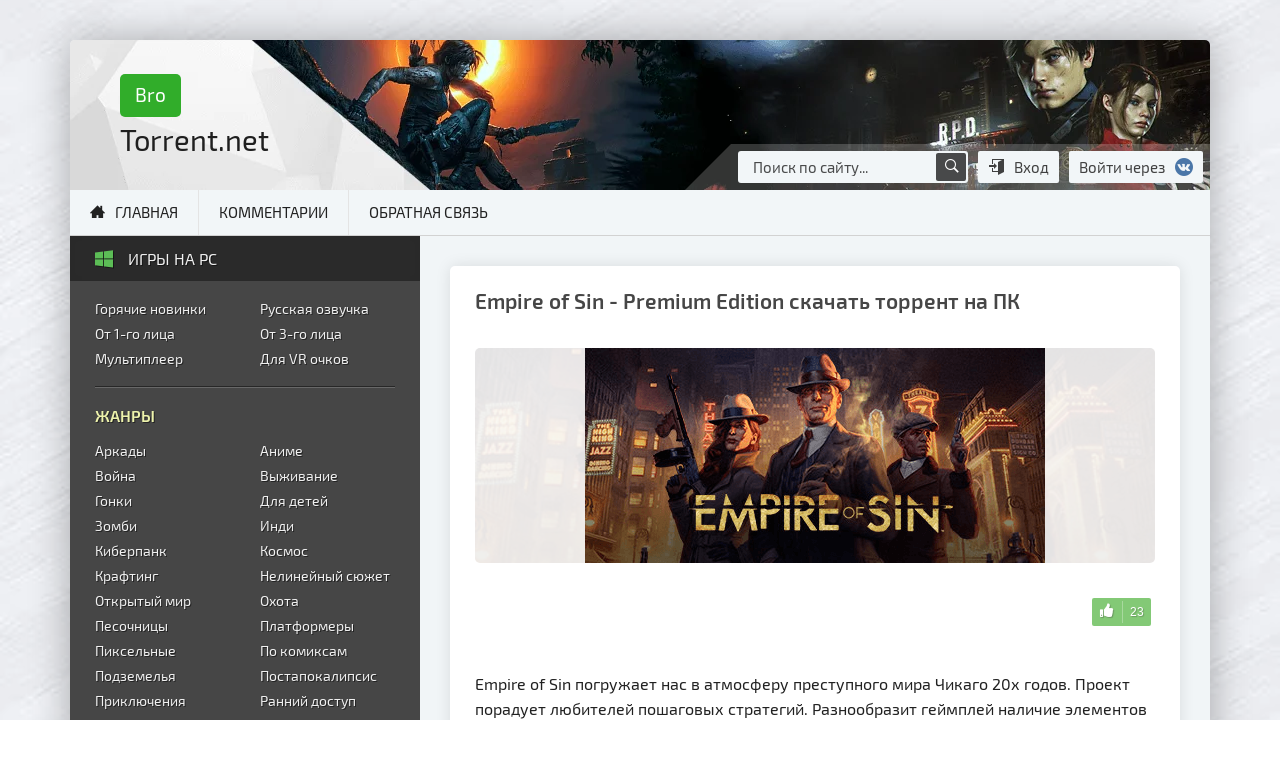

--- FILE ---
content_type: text/html; charset=utf-8
request_url: https://brotorrent.net/2308-2-empire-of-sin.html
body_size: 12007
content:
<!DOCTYPE html>
<html lang="ru">
<head>
<title>Скачать Empire of Sin (последняя версия) на ПК торрент бесплатно</title>
<meta name="charset" content="utf-8">
<meta name="title" content="Скачать Empire of Sin (последняя версия) на ПК торрент бесплатно">
<meta name="description" content="Скачать игру Empire of Sin - Deluxe Edition на PC через torrent или прямой ссылкой без торрента бесплатно, самая новая версия со всеми дополнениями и без регистрации. Взломанная и крякнутая игра в полном издании с возможностью закачать быстро! Empire of Sin погружает нас в атмосферу преступного">
<link rel="canonical" href="https://brotorrent.net/2308-2-empire-of-sin.html">
<link rel="search" type="application/opensearchdescription+xml" title="BroTorrent.net - Скачать игры на ПК торрентом бесплатно" href="https://brotorrent.net/index.php?do=opensearch">
<meta property="twitter:title" content="Скачать Empire of Sin (последняя версия) на ПК торрент бесплатно">
<meta property="twitter:url" content="https://brotorrent.net/2308-2-empire-of-sin.html">
<meta property="twitter:card" content="summary_large_image">
<meta property="twitter:image" content="https://brotorrent.net/uploads/posts/2020-12/1607147944_empire-of-sin.png">
<meta property="twitter:description" content="Empire of Sin погружает нас в атмосферу преступного мира Чикаго 20х годов. Проект порадует любителей пошаговых стратегий. Разнообразит геймплей наличие элементов ролевой игры. В самом разгаре сухой закон. Вам стоит попробовать свои силы, примеряв роль одного из 14 знаменитых боссов. Все окутано">
<meta property="og:type" content="article">
<meta property="og:site_name" content="BroTorrent.net - Скачать игры на ПК торрентом бесплатно">
<meta property="og:title" content="Скачать Empire of Sin (последняя версия) на ПК торрент бесплатно">
<meta property="og:url" content="https://brotorrent.net/2308-2-empire-of-sin.html">
<meta property="og:image" content="https://brotorrent.net/uploads/posts/2020-12/1607147944_empire-of-sin.png">
<meta property="og:description" content="Empire of Sin погружает нас в атмосферу преступного мира Чикаго 20х годов. Проект порадует любителей пошаговых стратегий. Разнообразит геймплей наличие элементов ролевой игры. В самом разгаре сухой закон. Вам стоит попробовать свои силы, примеряв роль одного из 14 знаменитых боссов. Все окутано">


<meta name="format-detection" content="telephone=no">
<meta name="viewport" content="width=device-width, initial-scale=1.0" />
<meta name="msapplication-TileColor" content="#464646">
<meta name="theme-color" content="#464646">
<link rel="shortcut icon" href="https://brotorrent.net/favicon.ico" type="image/x-icon">


<link rel="stylesheet" href="/engine/classes/min/index.php?f=/templates/brotorrent/css/styles.min.css&amp;v=1.25" type="text/css">
<link rel="preload" href="/templates/brotorrent/images/bg-header.webp" as="image">
<script defer src="/templates/brotorrent/js/pp24.js"></script>
</head>
<body>
   <div class="container main-box">
      <div class="row">
         
         <header class="col-12 order-1">
            <div class="header row align-items-center justify-content-between">
               <!-- Логотип -->
               <div class="col-12 col-sm-12 col-md-4 col-lg align-self-center logo-box">
                  <a class="logo" href="/"><span>Bro</span><br>Torrent.net</a>
               </div>
               <!-- Логин -->
               <div class="col-12 col-sm-12 col-md-auto col-lg-auto right-sm right-md align-self-end white-block">
                  <!-- Поиск -->
                  <form class="search-form" id="q_search" method="post">
                     <div class="box-query">
                        <input id="story" name="story" placeholder="Поиск по сайту..." type="text">
                        <button type="submit" aria-label="Поиск по сайту"><i class="ico-ios-search-strong"></i></button>
                     </div>
                     <input type="hidden" name="do" value="search">
                     <input type="hidden" name="subaction" value="search">
                  </form>
                  <!-- Логин -->
                  <!-- Кнопки - Для пользователей -->

<!-- Кнопки - Для гостей -->

<div class="login-block">
   <div class="l-js-btn reg-link"><i class="ico-enter"></i>Вход</div>
   <span class="info-soc">Войти через
      <span class="login-soc psevdo-link-in" data-link="https://oauth.vk.com/authorize?client_id=6854760&amp;redirect_uri=https%3A%2F%2Fbrotorrent.net%2Findex.php%3Fdo%3Dauth-social%26provider%3Dvk&amp;scope=offline%2Cemail&amp;state=a2434671f6da803320296615f01aae8a&amp;response_type=code&amp;v=5.90"><i class="ico-v"></i></span>
   </span>
</div>

<!-- Окно - Для гостей -->

<div class="l-js-cntr"></div>
<div class="l-js-cntr-block">
   <div class="l-js-cntr-soc center">
      <span>Авторизация</span>
      <span class="login-soc psevdo-link-in" data-link="https://oauth.vk.com/authorize?client_id=6854760&amp;redirect_uri=https%3A%2F%2Fbrotorrent.net%2Findex.php%3Fdo%3Dauth-social%26provider%3Dvk&amp;scope=offline%2Cemail&amp;state=a2434671f6da803320296615f01aae8a&amp;response_type=code&amp;v=5.90"><i class="ico-v"></i></span>
   </div>
   <form method="post">
      <ul class="login_form">
         <li>
            <input placeholder="Логин" type="text" name="login_name" id="login_name">
         </li>
         <li>
            <input placeholder="Пароль" type="password" name="login_password" id="login_password">
         </li>
         <li>
            <button onclick="submit();" type="submit" title="Войти">Войти</button>
            <input name="login" type="hidden" id="login" value="submit">
         </li>
      </ul>
   </form>
   <div class="l-footer">
      <a href="https://brotorrent.net/index.php?do=register" rel="nofollow"><i class="ico-user-plus"></i>Регистрация</a>
      <br>
      <a href="https://brotorrent.net/index.php?do=lostpassword" rel="nofollow"><i class="ico-key"></i>Забыли пароль?</a>
   </div>
   <i class="ico-android-close l-js-btn-cls"></i>
</div>

               </div>
            </div>
            </header>
            

         <!-- Описание -->
         

         <!-- Контент -->
         <div class="col-12 order-3 col-sm-12 col-md-12 order-lg-4 col-lg">
            <!-- Заголовки + Соц кнопки -->
            
            
            <div id='dle-content'>
                
            	<div class="col-12">
	<article>
		<div class="full-story">
			<div class="row">
				<!-- 1 Название -->
				<div class="col-12 order-1">
					<h1 class="lower">Empire of Sin - Premium Edition скачать торрент на ПК</h1>
					
					
				</div>

				<!-- 3 Описание -->
				<div class="col-12 order-3">
					<div class="desc-full">
						<p>Empire of Sin погружает нас в атмосферу преступного мира Чикаго 20х годов. Проект порадует любителей пошаговых стратегий. Разнообразит геймплей наличие элементов ролевой игры. В самом разгаре сухой закон. Вам стоит попробовать свои силы, примеряв роль одного из 14 знаменитых боссов. Все окутано уникальной, специфической атмосферой, что подчёркивает прекрасный визуальный стиль. Это Империя греха, в которой попран закон, действуют правила, в которых правым считается сильнейшим.</p><p>Естественно далеко не все в игре основано на реальных фактах, однако, пройти будет довольно интересно и занимательно. Вы сможете построить собственную империю. На вас ляжет управление людьми. Необходимо контролировать работу разнообразных заведений и прочее. Естественно велика и беспощадна конкуренция, вам предстоит принимать участие в пошаговых боях, где можно в полной мере проявить талант стратега.</p><p>Тут в достаточных количествах возможности и инструменты для воплощения всех ваших планов. Попробуйте свои силы и сможете сотворить вокруг себя реально впечатляющую организацию, чьи щупальца опутают не малые территории. Помните, конкуренты не дремлют и готовы в любой момент нанести удар.</p>
                        
						<h2 class="lower">Скачать игру Empire of Sin - Premium Edition (2020) новая версия 2025 года на русском</h2>
						<p>На сайте brotorrent.net всегда можно получить последние обновления на самую новую и последнюю версию игры, она же есть финальная. Для этого необходимо лишь скачать игру Empire of Sin - Premium Edition 2025 года на русском на компьютер или ноутбук бесплатно и без регистрации и смс.</p>
						<p>Актуальная версия как оригинал, только взломанный или в простонародье «крякнутый» без кода регистрации, но, сборка рабочая и стабильная, работает без интернета. Можно играть в «синглплеер», так называемая одиночная игра в оффлайн режиме. Без ключа запускать игру проще всего!</p>
						
					</div>
				</div>

				<!-- 2 Постер -->
				<div class="col-12 order-2">
				
                    <div class="poster-box" style="background: rgba(251, 251, 251, 0.9) url(https://brotorrent.net/uploads/posts/2020-12/1607147944_empire-of-sin.png) center center;background-size: cover;">
					<div>
						<img class="poster-games" src="/uploads/posts/2020-12/1607147944_empire-of-sin.png" alt="Скачать игру Empire of Sin - Premium Edition на ПК бесплатно">
					</div>
				</div>
                
				</div>

				<!-- 6 Информация и системные требования -->
				<div class="col-12 order-6">
					
					<div class="row info-box">
						<section class="col-12 col-sm-6 col-md-6">
							<h3 class="lower">Информация</h3>
							<ul>
								<li><strong>Дата выхода:</strong> 2020</li>
								<li><strong>Жанр:</strong> RPG, Стратегия, Экшен</li>
								<li><strong>Разработчик:</strong> Romero Games</li>
								<li><strong>Издатель:</strong> Paradox Interactive</li>
								
								<li><strong>Текст:</strong> <i class="russ"></i>Русский, Английский, MULTi</li>
								<li><strong>Звук:</strong> Английский</li>
							</ul>
						</section>
						<section class="col-12 col-sm-6 col-md-6">
							<h3 class="lower">Системные требования</h3>
							<ul>
								<li><strong>Windows:</strong> 8, 10, 11 (64-bit)</li>
								<li><strong>Процессор:</strong> Intel Core i3-530</li>
								<li><strong>Оперативная память:</strong> 4 GB</li>
								<li><strong>Видеокарта:</strong> Nvidia GeForce GTX 460 1GB</li>
								<li><strong>Место на диске:</strong> 12 GB</li>
							</ul>
						</section>
					</div>
					
				</div>

				<!-- 5 Видео -->
				
				<div class="col-12 order-5">
					<div id="youtube-button" class="video-btn-box v-js-btn"><i class="ico-youtube2"></i>Смотреть видео из игры</div>
				</div>
				

				<!-- 7 Информация о релизе -->
				<div class="col-12 order-7">
					
				<!-- Торрент -->
				
				<div class="btn-load">
					
<a class="downbtn torrent-link center vcenter" href="https://brotorrent.net/index.php?do=download&id=51725">Скачать torrent</a>
<style>.torrent-size:after{content:"11.05 Gb";}</style>
<div class="giBlock downbtn pp center vcenter" data-url='https://brotorrent.net/uploads/files/2025-10/1760878163_empire-of-sin.torrent' data-theme='8' data-lend='lite' data-title='Empire of Sin' data-text='' data-poster='https://brotorrent.net/uploads/posts/2020-12/1607147944_empire-of-sin.png' data-size='12 GB' data-tools-title-size='' data-tools-text-size='' >Установить</div>
				</div>
				
				
				<!-- Ref ссылка -->
               
			   
			   

               <div class="info-release">
				   
						<!-- Активация -->
					   
					   
				   		<!-- Тип издания -->
					   <ul class="inre">
						   <li>Версия: <b>Build 20236818 со всеми DLC</b> ( Полная )</li>
						   <li>Тип издания: <strong>Portable</strong></li>
						   <li>Размер: <b class="torrent-size"></b></li>
					   </ul>
						
						<!-- Инструкция для онлайна -->
						
						
						<!-- Инфа про дату обновления -->
						<div class="dop-info-release">Обновлено <b><time datetime="19.10.2025">19.10.2025</time></b> до <strong>последней взломанной версии, со всеми дополнениями</strong>. Мы трудимся каждый день, после регистрации полностью исчезает любого рода реклама, у Бро такое было всегда и бесплатно 😘</div>
						
						<!-- Инфа про дату добавления -->
						
						
			   </div>
					
					<div class="sp">
						<div class="t_spoiler spoiler-trigger"><i class="ico-gift"></i>Список DLC и дополнений</div>
						<div class="c_spoiler spoiler-block"><ul><li>Al Capone's Fur Coat</li><li>The Good Son Pack</li><li>Deluxe Pack</li><li>Make It Count</li><li>Hunt For Aurora</li></ul></div>
					</div>
					
					
					
					<div class="sp">
						<div class="t_spoiler spoiler-trigger"><i class="ico-list-numbered"></i>Установка и запуск</div>
						<div class="c_spoiler spoiler-block"><ol><li>Скачать в удобное место (главное чтобы на пути к папке с игрой не было кириллицы)</li><li>Запуск игры с файла <b>EmpireOfSin.exe</b> в главной директории игры</li><li>Играть</li></ol></div>
					</div>
					
					
            </div>

				<!-- 2 Соц. кнопки и Лайки -->
				<div class="col-12 order-2">
					<div class="row">
						<div class="col-12">
							<div class="row justify-content-between soc-like no-gutters">
								<div class="col-auto b30">
									<div class="ya-share2" data-services="vkontakte,facebook,odnoklassniki,moimir" data-counter="ig"></div>
								</div>
								<div class="col-auto rating b30">
									<span class="rate-plus"><a href="#" onclick="doRate('plus', '2308'); return false;" ><span id="likes-id-2308">23</span></a></span>
								</div>
							</div>
						</div>
					</div>
				</div>

            <!-- 4 Скриншоты -->
            
            <div class="col-12 order-4">
			   <ul class="xfieldimagegallery screenshots"><li><a href="https://brotorrent.net/uploads/posts/2020-12/1607147991_empire-of-sin-1.jpg" onclick="return hs.expand(this, { slideshowGroup: 'xf_2308_screenshots' })" target="_blank"><img data-src="/uploads/posts/2020-12/thumbs/1607147991_empire-of-sin-1.jpg" alt="Картинка Empire of Sin - Premium Edition на ПК"></a></li><li><a href="https://brotorrent.net/uploads/posts/2020-12/1607147943_empire-of-sin-3.jpg" onclick="return hs.expand(this, { slideshowGroup: 'xf_2308_screenshots' })" target="_blank"><img data-src="/uploads/posts/2020-12/thumbs/1607147943_empire-of-sin-3.jpg" alt="Скриншот из игры Empire of Sin - Premium Edition в хорошем качестве"></a></li><li><a href="https://brotorrent.net/uploads/posts/2020-12/1607147905_empire-of-sin-2.jpg" onclick="return hs.expand(this, { slideshowGroup: 'xf_2308_screenshots' })" target="_blank"><img data-src="/uploads/posts/2020-12/thumbs/1607147905_empire-of-sin-2.jpg" alt="Изображение Empire of Sin - Premium Edition"></a></li></ul>
            </div>
            

			</div>
		</div>
	</article>

	<!-- Похожие игры -->
	<aside class="row">
		<div class="col-12 rel-news">
			<h3 class="lower"><i class="ico-pound"></i>Похожие игры</h3>
			<ul class="row">
				<li class="col-6 col-md-4">
	<a href="https://brotorrent.net/662-shoguns-empire-hex-commander.html" title="Скачать Shogun&#039;s Empire: Hex Commander на PC бесплатно">
		<img class="lazy-loaded" data-src="/uploads/posts/2019-06/1561834035_shoguns-empire-hex-commander.png" alt="Постер Shogun&#039;s Empire: Hex Commander">
		<span>Shogun&#039;s Empire: Hex Commander</span>
	</a>
</li><li class="col-6 col-md-4">
	<a href="https://brotorrent.net/3967-sins-of-a-solar-empire-2.html" title="Скачать Sins of a Solar Empire 2 на PC бесплатно">
		<img class="lazy-loaded" data-src="/uploads/posts/2024-08/sins-of-a-solar-empire-ii.webp" alt="Постер Sins of a Solar Empire 2">
		<span>Sins of a Solar Empire 2</span>
	</a>
</li><li class="col-6 col-md-4">
	<a href="https://brotorrent.net/3554-railway-empire-2.html" title="Скачать Railway Empire 2 на PC бесплатно">
		<img class="lazy-loaded" data-src="/uploads/posts/2023-08/railway-empire-2.webp" alt="Постер Railway Empire 2">
		<span>Railway Empire 2</span>
	</a>
</li><li class="col-6 col-md-4">
	<a href="https://brotorrent.net/2115-27-mafia-definitive-edition.html" title="Скачать Mafia - Definitive Edition на PC бесплатно">
		<img class="lazy-loaded" data-src="/uploads/posts/2020-09/1601055109_mafia.png" alt="Постер Mafia - Definitive Edition">
		<span>Mafia - Definitive Edition</span>
	</a>
</li><li class="col-6 col-md-4">
	<a href="https://brotorrent.net/616-cliff-empire.html" title="Скачать Cliff Empire на PC бесплатно">
		<img class="lazy-loaded" data-src="/uploads/posts/2019-06/1560782411_cliff-empire.png" alt="Постер Cliff Empire">
		<span>Cliff Empire</span>
	</a>
</li><li class="col-6 col-md-4">
	<a href="https://brotorrent.net/4185-empire-of-the-ants.html" title="Скачать Empire of the Ants на PC бесплатно">
		<img class="lazy-loaded" data-src="/uploads/posts/2024-11/empire-of-the-ants.webp" alt="Постер Empire of the Ants">
		<span>Empire of the Ants</span>
	</a>
</li>
			</ul>
		</div>
	</aside>

	<!-- Комментарии -->
	<aside class="row no-gutters">
		<div class="col-12">
			<form  method="post" name="dle-comments-form" id="dle-comments-form" ><!-- Добавление комментария -->
<div class="row add-comm">
	<div class="col-12 title"><i class="ico-bubble2"></i>Написать отзыв через <span class="login-soc vvk psevdo-link-in" data-link="https://oauth.vk.com/authorize?client_id=6854760&amp;redirect_uri=https%3A%2F%2Fbrotorrent.net%2Findex.php%3Fdo%3Dauth-social%26provider%3Dvk&amp;scope=offline%2Cemail&amp;state=a2434671f6da803320296615f01aae8a&amp;response_type=code&amp;v=5.90">Вконтакте</span>
	</div>
	<div class="col-6 col-sm-6 login-email">
		<input placeholder="Ваше имя *" type="text" name="name" id="name" required>
	</div>
	<div class="col-6 col-sm-6 login-email">
		<input placeholder="Ваш e-mail (Не обязательно)" type="email" name="mail" id="mail">
	</div>

	
	<div class="col-12">
		<div class="bb-editor">
<textarea name="comments" id="comments" cols="70" rows="10"></textarea>
</div>
		<button class="btn-add-comm mbc" type="submit" name="submit" title="Отправить комментарий">Добавить</button>
	</div>
</div>


		<input type="hidden" name="subaction" value="addcomment">
		<input type="hidden" name="post_id" id="post_id" value="2308"><input type="hidden" name="user_hash" value="5cf6f16ba0a99c140e74f4fb2522b44e4a9c7dba"></form>
		</div>
		<div class="col-12 full-comm">
			
<div id="dle-ajax-comments"></div>

		</div>
	</aside>

</div>
            </div>
         </div>
         <!-- Левая колонка -->
         <div class="side-bar col-12 order-4 order-sm-4 col-sm-12 order-md-4 col-md-12 order-lg-3 col-lg-auto">
            <nav class="block-list nav">
	<div class="name-box">
		<i class="ico-windows-10"></i>Игры на pc
	</div>
	<div class="list-box">
		<ul class="row">
			<li class="col-6"><a href="/new-games/" rel="nofollow">Горячие новинки</a></li>
			<li class="col-6"><a href="/russkaya-ozvuchka/" rel="nofollow">Русская озвучка</a></li>
		</ul>
		<ul class="row">
			<li class="col-6"><a href="/ot-1-lica/" rel="nofollow">От 1-го лица</a></li>
			<li class="col-6"><a href="/ot-3-lica/" rel="nofollow">От 3-го лица</a></li>
			<li class="col-6"><a href="/online-multipleer/" rel="nofollow">Мультиплеер</a></li>
			<li class="col-6"><a href="/vr/" rel="nofollow">Для VR очков</a></li>
		</ul>
		<hr>
		<ul class="row">
			<li class="title-list col-12">Жанры</li>
			<li class="col-6"><a href="/arcade/" rel="nofollow">Аркады</a></li>
			<li class="col-6"><a href="/anime/" rel="nofollow">Аниме</a></li>
			<li class="col-6"><a href="/war-games/" rel="nofollow">Война</a></li>
			<li class="col-6"><a href="/survival-games/" rel="nofollow">Выживание</a></li>
			<li class="col-6"><a href="/racing-games/" rel="nofollow">Гонки</a></li>
			<li class="col-6"><a href="/detskie/" rel="nofollow">Для детей</a></li>
			<li class="col-6"><a href="/zombie-games/" rel="nofollow">Зомби</a></li>
			<li class="col-6"><a href="/indie-games/" rel="nofollow">Инди</a></li>
			<li class="col-6"><a href="/cyberpunk-games/" rel="nofollow">Киберпанк</a></li>
			<li class="col-6"><a href="/igry-pro-kosmos/" rel="nofollow">Космос</a></li>
			<li class="col-6"><a href="/krafting/" rel="nofollow">Крафтинг</a></li>
			<li class="col-6"><a href="/nelinejnyj-sjuzhet/" rel="nofollow">Нелинейный сюжет</a></li>
			<li class="col-6"><a href="/open-world/" rel="nofollow">Открытый мир</a></li>
			<li class="col-6"><a href="/hunting/" rel="nofollow">Охота</a></li>
			<li class="col-6"><a href="/sandbox/" rel="nofollow">Песочницы</a></li>
			<li class="col-6"><a href="/platformer/" rel="nofollow">Платформеры</a></li>
			<li class="col-6"><a href="/pikselnye/" rel="nofollow">Пиксельные</a></li>
			<li class="col-6"><a href="/comics-games/" rel="nofollow">По комиксам</a></li>
			<li class="col-6"><a href="/podzemele/" rel="nofollow">Подземелья</a></li>
			<li class="col-6"><a href="/postapokalipsis-games/" rel="nofollow">Постапокалипсис</a></li>
			<li class="col-6"><a href="/adventure/" rel="nofollow">Приключения</a></li>
         	<li class="col-6"><a href="/early-access-games/" rel="nofollow">Ранний доступ</a></li>
			<li class="col-6"><a href="/90-e/" rel="nofollow">Ретро из 90-х</a></li>
			<li class="col-6"><a href="/roguelike/" rel="nofollow">Рогалик</a></li>
         	<li class="col-6"><a href="/fishing/" rel="nofollow">Рыбалка</a></li>
			<li class="col-6"><a href="/rpg-games-pc/" rel="nofollow">RPG (Ролевые)</a></li>
			<li class="col-6"><a href="/simulator-games/" rel="nofollow">Симуляторы</a></li>
			<li class="col-6"><a href="/sport/" rel="nofollow">Спорт</a></li>
			<li class="col-6"><a href="/srednevekove-games/" rel="nofollow">Средневековье</a></li>
			<li class="col-6"><a href="/stealth/" rel="nofollow">Стелс</a></li>
			<li class="col-6"><a href="/steampunk/" rel="nofollow">Стимпанк</a></li>
			<li class="col-6"><a href="/strategy-games/" rel="nofollow">Стратегии</a></li>
			<li class="col-6"><a href="/stroitelstvo/" rel="nofollow">Строительство</a></li>
			<li class="col-6"><a href="/superheroes/" rel="nofollow">Супергерои</a></li>
			<li class="col-6"><a href="/horror/" rel="nofollow">Хорроры</a></li>
			<li class="col-6"><a href="/fighting/" rel="nofollow">Файтинги</a></li>
			<li class="col-6"><a href="/fentezi/" rel="nofollow">Фэнтези</a></li>
			<li class="col-6"><a href="/shooter/" rel="nofollow">Шутеры</a></li>
			<li class="col-6"><a href="/ekonomika-games/" rel="nofollow">Экономика</a></li>
			<li class="col-6"><a href="/action/" rel="nofollow">Экшен</a></li>
		</ul>
		<hr>
		<ul class="row eyars">
			<li class="title-list col-12">По годам</li>
			<li class="col-3"><a href="/year-1997/" rel="nofollow">1997</a></li>
			<li class="col-3"><a href="/year-1998/" rel="nofollow">1998</a></li>
			<li class="col-3"><a href="/year-1999/" rel="nofollow">1999</a></li>
			<li class="col-3"><a href="/year-2000/" rel="nofollow">2000</a></li>
			<li class="col-3"><a href="/year-2001/" rel="nofollow">2001</a></li>
			<li class="col-3"><a href="/year-2002/" rel="nofollow">2002</a></li>
			<li class="col-3"><a href="/year-2003/" rel="nofollow">2003</a></li>
			<li class="col-3"><a href="/year-2004/" rel="nofollow">2004</a></li>
			<li class="col-3"><a href="/year-2005/" rel="nofollow">2005</a></li>
			<li class="col-3"><a href="/year-2006/" rel="nofollow">2006</a></li>
			<li class="col-3"><a href="/year-2007/" rel="nofollow">2007</a></li>
			<li class="col-3"><a href="/year-2008/" rel="nofollow">2008</a></li>
			<li class="col-3"><a href="/year-2009/" rel="nofollow">2009</a></li>
			<li class="col-3"><a href="/year-2010/" rel="nofollow">2010</a></li>
			<li class="col-3"><a href="/year-2011/" rel="nofollow">2011</a></li>
			<li class="col-3"><a href="/year-2012/" rel="nofollow">2012</a></li>
			<li class="col-3"><a href="/year-2013/" rel="nofollow">2013</a></li>
			<li class="col-3"><a href="/year-2014/" rel="nofollow">2014</a></li>
			<li class="col-3"><a href="/year-2015/" rel="nofollow">2015</a></li>
			<li class="col-3"><a href="/year-2016/" rel="nofollow">2016</a></li>
			<li class="col-3"><a href="/year-2017/" rel="nofollow">2017</a></li>
			<li class="col-3"><a href="/year-2018/" rel="nofollow">2018</a></li>
			<li class="col-3"><a href="/year-2019/" rel="nofollow">2019</a></li>
			<li class="col-3"><a href="/year-2020/" rel="nofollow">2020</a></li>
			<li class="col-3"><a href="/year-2021/" rel="nofollow">2021</a></li>
			<li class="col-3"><a href="/year-2022/" rel="nofollow">2022</a></li>
			<li class="col-3"><a href="/year-2023/" rel="nofollow">2023</a></li>
            <li class="col-3"><a href="/year-2024/" rel="nofollow">2024</a></li>
			<li class="col-3"><a href="/year-2025/" rel="nofollow">2025</a></li>
		</ul>
	</div>
</nav>

<a class="new-games-link" href='/4006-2-black-myth-wukong.html' title="Black Myth: Wukong скачать торрент"><img class="lazy-loaded" data-src="/uploads/posts/2024-08/black-myth-wukong.webp" alt="Black Myth: Wukong скачать торрент"></a>

         </div>
         <!-- Горизонтальное меню -->
         <aside class="gor-list-block col-12 order-7 order-sm-2 col-sm-12 order-md-2 col-md-12 order-lg-2 col-lg-12">
            <ul class="row no-gutters">
               <li class="col-6 col-sm-auto"><a class="i home" href="/">Главная</a></li>
               <li class="col-6 col-sm-auto"><a href="/index.php?do=lastcomments" rel="nofollow">Комментарии</a></li>
               <li class="col-6 col-sm-auto"><a href="/index.php?do=feedback" rel="nofollow">Обратная связь</a></li>
            </ul>
         </aside>
         <!-- Футер -->
         <footer class="col-12 order-12 col-sm-12 col-md-12 col-lg-12">
            
            <div class="row seo-full-footer">
               <section class="col-12 col-lg-4">
                  <h3>Прямой ссылкой без торрента</h3>
                  <p>Чтобы получись игру прямой ссылкой без торрента, достаточно кликнуть по кнопке, закачка пройдет быстро и без лагов. В игру всегда встроена таблетка и лекарство, запуск на нетбуке или ультрабуке происходит без образа диска.</p>
               </section>
               <section class="col-12 col-lg-4">
                  <h3>Со всеми дополнениями и DLC</h3>
                  <p>Важно скачать нормальный файл, будь то ISO, Rip работающий без стима или лицензия от GOG. Особенность качественного релиза в правильной сборке, имеющей статус «All DLC», что означает – полное издание, содержащее все дополнения.</p>
               </section>
               <section class="col-12 col-lg-4">
                  <h3>Без вирусов на слабый ПК</h3>
                  <p>Быстрая загрузка на торрент трекере позволяет вытащить из каталога игры без вирусов на PC. Механики и хатаб делают чистые раздачи для слабых ПК, их можно легко запустить, чтобы узнать сколько весит игра, взгляните на размер.</p>
               </section>
            </div>
            
            <div class="row footer">
	<div class="col-auto">
		BroTorrent.Net - Игровой сайт с торрентами.
	</div>
    <div class="col">
		<script type="text/javascript">
    ( function () {
        'use strict';

        // Флаг, что Метрика уже загрузилась.
        var loadedMetrica = false,
            // Ваш идентификатор сайта в Яндекс.Метрика.
            metricaId     = 55594150,
            // Переменная для хранения таймера.
            timerId;

        // Для бота Яндекса грузим Метрику сразу без "отложки",
        // чтобы в панели Метрики были зелёные кружочки
        // при проверке корректности установки счётчика.
        if ( navigator.userAgent.indexOf( 'YandexMetrika' ) > -1 ) {
            loadMetrica();
        } else {
            // Подключаем Метрику, если юзер начал скроллить.
            window.addEventListener( 'scroll', loadMetrica, {passive: true} );

            // Подключаем Метрику, если юзер коснулся экрана.
            window.addEventListener( 'touchstart', loadMetrica );

            // Подключаем Метрику, если юзер дернул мышкой.
            document.addEventListener( 'mouseenter', loadMetrica );

            // Подключаем Метрику, если юзер кликнул мышкой.
            document.addEventListener( 'click', loadMetrica );

            // Подключаем Метрику при полной загрузке DOM дерева,
            // с "отложкой" в 1 секунду через setTimeout,
            // если пользователь ничего вообще не делал (фоллбэк).
            document.addEventListener( 'DOMContentLoaded', loadFallback );
        }

        function loadFallback() {
            timerId = setTimeout( loadMetrica, 1000 );
        }

        function loadMetrica( e ) {

            // Пишем отладку в консоль браузера.
            if ( e && e.type ) {
                console.log( e.type );
            } else {
                console.log( 'DOMContentLoaded' );
            }

            // Если флаг загрузки Метрики отмечен,
            // то ничего более не делаем.
            if ( loadedMetrica ) {
                return;
            }

            (function(m,e,t,r,i,k,a){m[i]=m[i]||function(){(m[i].a=m[i].a||[]).push(arguments)}; m[i].l=1*new Date();k=e.createElement(t),a=e.getElementsByTagName(t)[0],k.async=1,k.src=r,a.parentNode.insertBefore(k,a)}) (window, document, "script", "https://cdn.jsdelivr.net/npm/yandex-metrica-watch/tag.js", "ym");
            ym( metricaId, "init", { clickmap:true, trackLinks:true, accurateTrackBounce:true });

            // Отмечаем флаг, что Метрика загрузилась,
            // чтобы не загружать её повторно при других
            // событиях пользователя и старте фоллбэка.
            loadedMetrica = true;

            // Очищаем таймер, чтобы избежать лишних утечек памяти.
            clearTimeout( timerId );

            // Отключаем всех наших слушателей от всех событий,
            // чтобы избежать утечек памяти.
            window.removeEventListener( 'scroll', loadMetrica );
            window.removeEventListener( 'touchstart', loadMetrica );
            document.removeEventListener( 'mouseenter', loadMetrica );
            document.removeEventListener( 'click', loadMetrica );
            document.removeEventListener( 'DOMContentLoaded', loadFallback );
        }
    } )()
</script>
		<!--LiveInternet counter-->
       <script>
 // Код счетчиков
            document.write("<img src='//counter.yadro.ru/hit?t41.1;r"+
       escape(document.referrer)+((typeof(screen)=="undefined")?"":
          ";s"+screen.width+"*"+screen.height+"*"+(screen.colorDepth?
          screen.colorDepth:screen.pixelDepth))+";u"+escape(document.URL)+
       ";h"+escape(document.title.substring(0,150))+";"+Math.random()+
       "' alt='' title='LiveInternet' "+
       "style='border:0;width:0;height:0;opacity:0;'>")
            // Код счетчиков
</script>
<!--/LiveInternet-->
	</div>
</div>
         </footer>
      </div>
      <!-- Окно с видео-->
      <div class="v-js-cntr"></div>
      <div class="v-js-cntr-block">
         <div class="rel">
            <div id="video-cnt"></div>
            <div id="c-youtube" class="v-js-btn-cls"></div>
         </div>
      </div>
   </div>
   <link href="/engine/classes/min/index.php?f=engine/editor/css/default.css&amp;v=3506a" rel="stylesheet" type="text/css">
<script src="/engine/classes/min/index.php?g=general3&amp;v=3506a"></script>
<script src="/engine/classes/min/index.php?f=engine/classes/js/jqueryui3.js,engine/classes/js/dle_js.js,engine/classes/highslide/highslide.js,engine/classes/js/lazyload.js&amp;v=3506a" defer></script>
   <script defer src="/engine/classes/min/index.php?f=/templates/brotorrent/js/js.min.js&amp;v=3506a"></script>
   <script>
      $("#youtube-button").click(function () {
         function clickVideo() {
            document.getElementById("video-cnt").innerHTML = '<iframe src="https://www.youtube.com/embed/F_izLa5D5NY" frameborder="0" allow="accelerometer; autoplay; clipboard-write; encrypted-media; gyroscope; picture-in-picture" allowfullscreen></iframe>'
         }
         clickVideo()
      });
   </script>
   <script src="/templates/brotorrent/js/ppgi.js"></script>
   
   <script>
<!--
var dle_root       = '/';
var dle_admin      = '';
var dle_login_hash = '5cf6f16ba0a99c140e74f4fb2522b44e4a9c7dba';
var dle_group      = 5;
var dle_skin       = 'brotorrent';
var dle_wysiwyg    = '-1';
var quick_wysiwyg  = '0';
var dle_min_search = '3';
var dle_act_lang   = ["Да", "Нет", "Ввод", "Отмена", "Сохранить", "Удалить", "Загрузка. Пожалуйста, подождите..."];
var menu_short     = 'Быстрое редактирование';
var menu_full      = 'Полное редактирование';
var menu_profile   = 'Просмотр профиля';
var menu_send      = 'Отправить сообщение';
var menu_uedit     = 'Админцентр';
var dle_info       = 'Информация';
var dle_confirm    = 'Подтверждение';
var dle_prompt     = 'Ввод информации';
var dle_req_field  = ["Заполните поле с именем", "Заполните поле с сообщением", "Заполните поле с темой сообщения"];
var dle_del_agree  = 'Вы действительно хотите удалить? Данное действие невозможно будет отменить';
var dle_spam_agree = 'Вы действительно хотите отметить пользователя как спамера? Это приведёт к удалению всех его комментариев';
var dle_c_title    = 'Отправка жалобы';
var dle_complaint  = 'Укажите текст Вашей жалобы для администрации:';
var dle_mail       = 'Ваш e-mail:';
var dle_big_text   = 'Выделен слишком большой участок текста.';
var dle_orfo_title = 'Укажите комментарий для администрации к найденной ошибке на странице:';
var dle_p_send     = 'Отправить';
var dle_p_send_ok  = 'Уведомление успешно отправлено';
var dle_save_ok    = 'Изменения успешно сохранены. Обновить страницу?';
var dle_reply_title= 'Ответ на комментарий';
var dle_tree_comm  = '0';
var dle_del_news   = 'Удалить статью';
var dle_sub_agree  = 'Вы действительно хотите подписаться на комментарии к данной публикации?';
var dle_captcha_type  = '0';
var dle_share_interesting  = ["Поделиться ссылкой на выделенный текст", "Twitter", "Facebook", "Вконтакте", "Прямая ссылка:", "Нажмите правой клавишей мыши и выберите «Копировать ссылку»"];
var DLEPlayerLang     = {prev: 'Предыдущий',next: 'Следующий',play: 'Воспроизвести',pause: 'Пауза',mute: 'Выключить звук', unmute: 'Включить звук', settings: 'Настройки', enterFullscreen: 'На полный экран', exitFullscreen: 'Выключить полноэкранный режим', speed: 'Скорость', normal: 'Обычная', quality: 'Качество', pip: 'Режим PiP'};
var allow_dle_delete_news   = false;

jQuery(function($){
				$('#dle-comments-form').submit(function() {
					doAddComments();
					return false;
				});

hs.graphicsDir = '/engine/classes/highslide/graphics/';
hs.wrapperClassName = 'rounded-white';
hs.outlineType = 'rounded-white';
hs.numberOfImagesToPreload = 0;
hs.captionEval = 'this.thumb.alt';
hs.showCredits = false;
hs.align = 'center';
hs.transitions = ['expand', 'crossfade'];
hs.dimmingOpacity = 0.60;
hs.lang = { loadingText : 'Загрузка...', playTitle : 'Просмотр слайдшоу (пробел)', pauseTitle:'Пауза', previousTitle : 'Предыдущее изображение', nextTitle :'Следующее изображение',moveTitle :'Переместить', closeTitle :'Закрыть (Esc)',fullExpandTitle:'Развернуть до полного размера',restoreTitle:'Кликните для закрытия картинки, нажмите и удерживайте для перемещения',focusTitle:'Сфокусировать',loadingTitle:'Нажмите для отмены'
};
hs.slideshowGroup='fullnews'; hs.addSlideshow({slideshowGroup: 'fullnews', interval: 4000, repeat: false, useControls: true, fixedControls: 'fit', overlayOptions: { opacity: .75, position: 'bottom center', hideOnMouseOut: true } });

hs.addSlideshow({slideshowGroup: 'xf_2308_screenshots', interval: 4000, repeat: false, useControls: true, fixedControls: 'fit', overlayOptions: { opacity: .75, position: 'bottom center', hideOnMouseOut: true } });
});
//-->
</script>
</body>
</html>

--- FILE ---
content_type: text/css; charset=utf-8
request_url: https://brotorrent.net/engine/classes/min/index.php?f=/templates/brotorrent/css/styles.min.css&v=1.25
body_size: 12626
content:
@-ms-viewport{width:device-width}html{box-sizing:border-box;-ms-overflow-style:scrollbar}*,:after,:before{box-sizing:inherit}.container{width:100%;padding-right:15px;padding-left:15px;margin-right:auto;margin-left:auto}@media (min-width:1100px){.container{max-width:1043px}}@media (min-width:1200px){.container{max-width:1140px}}.container-fluid{width:100%;padding-right:15px;padding-left:15px;margin-right:auto;margin-left:auto}#dle-content,.row{display:-ms-flexbox;display:flex;-ms-flex-wrap:wrap;flex-wrap:wrap;margin-right:-15px;margin-left:-15px}.no-gutters{margin-right:0;margin-left:0}.no-gutters>.col,.no-gutters>[class*=col-]{padding-right:0;padding-left:0}.col,.col-1,.col-2,.col-3,.col-4,.col-5,.col-6,.col-7,.col-8,.col-9,.col-10,.col-11,.col-12,.col-auto,.col-lg,.col-lg-1,.col-lg-2,.col-lg-3,.col-lg-4,.col-lg-5,.col-lg-6,.col-lg-7,.col-lg-8,.col-lg-9,.col-lg-10,.col-lg-11,.col-lg-12,.col-lg-auto,.col-md,.col-md-1,.col-md-2,.col-md-3,.col-md-4,.col-md-5,.col-md-6,.col-md-7,.col-md-8,.col-md-9,.col-md-10,.col-md-11,.col-md-12,.col-md-auto,.col-sm,.col-sm-1,.col-sm-2,.col-sm-3,.col-sm-4,.col-sm-5,.col-sm-6,.col-sm-7,.col-sm-8,.col-sm-9,.col-sm-10,.col-sm-11,.col-sm-12,.col-sm-auto,.col-xl,.col-xl-1,.col-xl-2,.col-xl-3,.col-xl-4,.col-xl-5,.col-xl-6,.col-xl-7,.col-xl-8,.col-xl-9,.col-xl-10,.col-xl-11,.col-xl-12,.col-xl-auto{position:relative;width:100%;min-height:1px;padding-right:15px;padding-left:15px}.col{-ms-flex-preferred-size:0;flex-basis:0;-ms-flex-positive:1;flex-grow:1;max-width:100%}.col-auto{-ms-flex:0 0 auto;flex:0 0 auto;width:auto;max-width:none}.col-1{-ms-flex:0 0 8.333333%;flex:0 0 8.333333%;max-width:8.333333%}.col-2{-ms-flex:0 0 16.666667%;flex:0 0 16.666667%;max-width:16.666667%}.col-3{-ms-flex:0 0 25%;flex:0 0 25%;max-width:25%}.col-4{-ms-flex:0 0 33.333333%;flex:0 0 33.333333%;max-width:33.333333%}.col-5{-ms-flex:0 0 41.666667%;flex:0 0 41.666667%;max-width:41.666667%}.col-6{-ms-flex:0 0 50%;flex:0 0 50%;max-width:50%}.col-7{-ms-flex:0 0 58.333333%;flex:0 0 58.333333%;max-width:58.333333%}.col-8{-ms-flex:0 0 66.666667%;flex:0 0 66.666667%;max-width:66.666667%}.col-9{-ms-flex:0 0 75%;flex:0 0 75%;max-width:75%}.col-10{-ms-flex:0 0 83.333333%;flex:0 0 83.333333%;max-width:83.333333%}.col-11{-ms-flex:0 0 91.666667%;flex:0 0 91.666667%;max-width:91.666667%}.col-12{-ms-flex:0 0 100%;flex:0 0 100%;max-width:100%}.order-first{-ms-flex-order:-1;order:-1}.order-last{-ms-flex-order:13;order:13}.order-0{-ms-flex-order:0;order:0}.order-1{-ms-flex-order:1;order:1}.order-2{-ms-flex-order:2;order:2}.order-3{-ms-flex-order:3;order:3}.order-4{-ms-flex-order:4;order:4}.order-5{-ms-flex-order:5;order:5}.order-6{-ms-flex-order:6;order:6}.order-7{-ms-flex-order:7;order:7}.order-8{-ms-flex-order:8;order:8}.order-9{-ms-flex-order:9;order:9}.order-10{-ms-flex-order:10;order:10}.order-11{-ms-flex-order:11;order:11}.order-12{-ms-flex-order:12;order:12}.offset-1{margin-left:8.333333%}.offset-2{margin-left:16.666667%}.offset-3{margin-left:25%}.offset-4{margin-left:33.333333%}.offset-5{margin-left:41.666667%}.offset-6{margin-left:50%}.offset-7{margin-left:58.333333%}.offset-8{margin-left:66.666667%}.offset-9{margin-left:75%}.offset-10{margin-left:83.333333%}.offset-11{margin-left:91.666667%}@media (min-width:576px){.col-sm{-ms-flex-preferred-size:0;flex-basis:0;-ms-flex-positive:1;flex-grow:1;max-width:100%}.col-sm-auto{-ms-flex:0 0 auto;flex:0 0 auto;width:auto;max-width:none}.col-sm-1{-ms-flex:0 0 8.333333%;flex:0 0 8.333333%;max-width:8.333333%}.col-sm-2{-ms-flex:0 0 16.666667%;flex:0 0 16.666667%;max-width:16.666667%}.col-sm-3{-ms-flex:0 0 25%;flex:0 0 25%;max-width:25%}.col-sm-4{-ms-flex:0 0 33.333333%;flex:0 0 33.333333%;max-width:33.333333%}.col-sm-5{-ms-flex:0 0 41.666667%;flex:0 0 41.666667%;max-width:41.666667%}.col-sm-6{-ms-flex:0 0 50%;flex:0 0 50%;max-width:50%}.col-sm-7{-ms-flex:0 0 58.333333%;flex:0 0 58.333333%;max-width:58.333333%}.col-sm-8{-ms-flex:0 0 66.666667%;flex:0 0 66.666667%;max-width:66.666667%}.col-sm-9{-ms-flex:0 0 75%;flex:0 0 75%;max-width:75%}.col-sm-10{-ms-flex:0 0 83.333333%;flex:0 0 83.333333%;max-width:83.333333%}.col-sm-11{-ms-flex:0 0 91.666667%;flex:0 0 91.666667%;max-width:91.666667%}.col-sm-12{-ms-flex:0 0 100%;flex:0 0 100%;max-width:100%}.order-sm-first{-ms-flex-order:-1;order:-1}.order-sm-last{-ms-flex-order:13;order:13}.order-sm-0{-ms-flex-order:0;order:0}.order-sm-1{-ms-flex-order:1;order:1}.order-sm-2{-ms-flex-order:2;order:2}.order-sm-3{-ms-flex-order:3;order:3}.order-sm-4{-ms-flex-order:4;order:4}.order-sm-5{-ms-flex-order:5;order:5}.order-sm-6{-ms-flex-order:6;order:6}.order-sm-7{-ms-flex-order:7;order:7}.order-sm-8{-ms-flex-order:8;order:8}.order-sm-9{-ms-flex-order:9;order:9}.order-sm-10{-ms-flex-order:10;order:10}.order-sm-11{-ms-flex-order:11;order:11}.order-sm-12{-ms-flex-order:12;order:12}.offset-sm-0{margin-left:0}.offset-sm-1{margin-left:8.333333%}.offset-sm-2{margin-left:16.666667%}.offset-sm-3{margin-left:25%}.offset-sm-4{margin-left:33.333333%}.offset-sm-5{margin-left:41.666667%}.offset-sm-6{margin-left:50%}.offset-sm-7{margin-left:58.333333%}.offset-sm-8{margin-left:66.666667%}.offset-sm-9{margin-left:75%}.offset-sm-10{margin-left:83.333333%}.offset-sm-11{margin-left:91.666667%}}@media (min-width:768px){.col-md{-ms-flex-preferred-size:0;flex-basis:0;-ms-flex-positive:1;flex-grow:1;max-width:100%}.col-md-auto{-ms-flex:0 0 auto;flex:0 0 auto;width:auto;max-width:none}.col-md-1{-ms-flex:0 0 8.333333%;flex:0 0 8.333333%;max-width:8.333333%}.col-md-2{-ms-flex:0 0 16.666667%;flex:0 0 16.666667%;max-width:16.666667%}.col-md-3{-ms-flex:0 0 25%;flex:0 0 25%;max-width:25%}.col-md-4{-ms-flex:0 0 33.333333%;flex:0 0 33.333333%;max-width:33.333333%}.col-md-5{-ms-flex:0 0 41.666667%;flex:0 0 41.666667%;max-width:41.666667%}.col-md-6{-ms-flex:0 0 50%;flex:0 0 50%;max-width:50%}.col-md-7{-ms-flex:0 0 58.333333%;flex:0 0 58.333333%;max-width:58.333333%}.col-md-8{-ms-flex:0 0 66.666667%;flex:0 0 66.666667%;max-width:66.666667%}.col-md-9{-ms-flex:0 0 75%;flex:0 0 75%;max-width:75%}.col-md-10{-ms-flex:0 0 83.333333%;flex:0 0 83.333333%;max-width:83.333333%}.col-md-11{-ms-flex:0 0 91.666667%;flex:0 0 91.666667%;max-width:91.666667%}.col-md-12{-ms-flex:0 0 100%;flex:0 0 100%;max-width:100%}.order-md-first{-ms-flex-order:-1;order:-1}.order-md-last{-ms-flex-order:13;order:13}.order-md-0{-ms-flex-order:0;order:0}.order-md-1{-ms-flex-order:1;order:1}.order-md-2{-ms-flex-order:2;order:2}.order-md-3{-ms-flex-order:3;order:3}.order-md-4{-ms-flex-order:4;order:4}.order-md-5{-ms-flex-order:5;order:5}.order-md-6{-ms-flex-order:6;order:6}.order-md-7{-ms-flex-order:7;order:7}.order-md-8{-ms-flex-order:8;order:8}.order-md-9{-ms-flex-order:9;order:9}.order-md-10{-ms-flex-order:10;order:10}.order-md-11{-ms-flex-order:11;order:11}.order-md-12{-ms-flex-order:12;order:12}.offset-md-0{margin-left:0}.offset-md-1{margin-left:8.333333%}.offset-md-2{margin-left:16.666667%}.offset-md-3{margin-left:25%}.offset-md-4{margin-left:33.333333%}.offset-md-5{margin-left:41.666667%}.offset-md-6{margin-left:50%}.offset-md-7{margin-left:58.333333%}.offset-md-8{margin-left:66.666667%}.offset-md-9{margin-left:75%}.offset-md-10{margin-left:83.333333%}.offset-md-11{margin-left:91.666667%}}@media (min-width:992px){.col-lg{-ms-flex-preferred-size:0;flex-basis:0;-ms-flex-positive:1;flex-grow:1;max-width:100%}.col-lg-auto{-ms-flex:0 0 auto;flex:0 0 auto;width:auto;max-width:none}.col-lg-1{-ms-flex:0 0 8.333333%;flex:0 0 8.333333%;max-width:8.333333%}.col-lg-2{-ms-flex:0 0 16.666667%;flex:0 0 16.666667%;max-width:16.666667%}.col-lg-3{-ms-flex:0 0 25%;flex:0 0 25%;max-width:25%}.col-lg-4{-ms-flex:0 0 33.333333%;flex:0 0 33.333333%;max-width:33.333333%}.col-lg-5{-ms-flex:0 0 41.666667%;flex:0 0 41.666667%;max-width:41.666667%}.col-lg-6{-ms-flex:0 0 50%;flex:0 0 50%;max-width:50%}.col-lg-7{-ms-flex:0 0 58.333333%;flex:0 0 58.333333%;max-width:58.333333%}.col-lg-8{-ms-flex:0 0 66.666667%;flex:0 0 66.666667%;max-width:66.666667%}.col-lg-9{-ms-flex:0 0 75%;flex:0 0 75%;max-width:75%}.col-lg-10{-ms-flex:0 0 83.333333%;flex:0 0 83.333333%;max-width:83.333333%}.col-lg-11{-ms-flex:0 0 91.666667%;flex:0 0 91.666667%;max-width:91.666667%}.col-lg-12{-ms-flex:0 0 100%;flex:0 0 100%;max-width:100%}.order-lg-first{-ms-flex-order:-1;order:-1}.order-lg-last{-ms-flex-order:13;order:13}.order-lg-0{-ms-flex-order:0;order:0}.order-lg-1{-ms-flex-order:1;order:1}.order-lg-2{-ms-flex-order:2;order:2}.order-lg-3{-ms-flex-order:3;order:3}.order-lg-4{-ms-flex-order:4;order:4}.order-lg-5{-ms-flex-order:5;order:5}.order-lg-6{-ms-flex-order:6;order:6}.order-lg-7{-ms-flex-order:7;order:7}.order-lg-8{-ms-flex-order:8;order:8}.order-lg-9{-ms-flex-order:9;order:9}.order-lg-10{-ms-flex-order:10;order:10}.order-lg-11{-ms-flex-order:11;order:11}.order-lg-12{-ms-flex-order:12;order:12}.offset-lg-0{margin-left:0}.offset-lg-1{margin-left:8.333333%}.offset-lg-2{margin-left:16.666667%}.offset-lg-3{margin-left:25%}.offset-lg-4{margin-left:33.333333%}.offset-lg-5{margin-left:41.666667%}.offset-lg-6{margin-left:50%}.offset-lg-7{margin-left:58.333333%}.offset-lg-8{margin-left:66.666667%}.offset-lg-9{margin-left:75%}.offset-lg-10{margin-left:83.333333%}.offset-lg-11{margin-left:91.666667%}}@media (min-width:1200px){.col-xl{-ms-flex-preferred-size:0;flex-basis:0;-ms-flex-positive:1;flex-grow:1;max-width:100%}.col-xl-auto{-ms-flex:0 0 auto;flex:0 0 auto;width:auto;max-width:none}.col-xl-1{-ms-flex:0 0 8.333333%;flex:0 0 8.333333%;max-width:8.333333%}.col-xl-2{-ms-flex:0 0 16.666667%;flex:0 0 16.666667%;max-width:16.666667%}.col-xl-3{-ms-flex:0 0 25%;flex:0 0 25%;max-width:25%}.col-xl-4{-ms-flex:0 0 33.333333%;flex:0 0 33.333333%;max-width:33.333333%}.col-xl-5{-ms-flex:0 0 41.666667%;flex:0 0 41.666667%;max-width:41.666667%}.col-xl-6{-ms-flex:0 0 50%;flex:0 0 50%;max-width:50%}.col-xl-7{-ms-flex:0 0 58.333333%;flex:0 0 58.333333%;max-width:58.333333%}.col-xl-8{-ms-flex:0 0 66.666667%;flex:0 0 66.666667%;max-width:66.666667%}.col-xl-9{-ms-flex:0 0 75%;flex:0 0 75%;max-width:75%}.col-xl-10{-ms-flex:0 0 83.333333%;flex:0 0 83.333333%;max-width:83.333333%}.col-xl-11{-ms-flex:0 0 91.666667%;flex:0 0 91.666667%;max-width:91.666667%}.col-xl-12{-ms-flex:0 0 100%;flex:0 0 100%;max-width:100%}.order-xl-first{-ms-flex-order:-1;order:-1}.order-xl-last{-ms-flex-order:13;order:13}.order-xl-0{-ms-flex-order:0;order:0}.order-xl-1{-ms-flex-order:1;order:1}.order-xl-2{-ms-flex-order:2;order:2}.order-xl-3{-ms-flex-order:3;order:3}.order-xl-4{-ms-flex-order:4;order:4}.order-xl-5{-ms-flex-order:5;order:5}.order-xl-6{-ms-flex-order:6;order:6}.order-xl-7{-ms-flex-order:7;order:7}.order-xl-8{-ms-flex-order:8;order:8}.order-xl-9{-ms-flex-order:9;order:9}.order-xl-10{-ms-flex-order:10;order:10}.order-xl-11{-ms-flex-order:11;order:11}.order-xl-12{-ms-flex-order:12;order:12}.offset-xl-0{margin-left:0}.offset-xl-1{margin-left:8.333333%}.offset-xl-2{margin-left:16.666667%}.offset-xl-3{margin-left:25%}.offset-xl-4{margin-left:33.333333%}.offset-xl-5{margin-left:41.666667%}.offset-xl-6{margin-left:50%}.offset-xl-7{margin-left:58.333333%}.offset-xl-8{margin-left:66.666667%}.offset-xl-9{margin-left:75%}.offset-xl-10{margin-left:83.333333%}.offset-xl-11{margin-left:91.666667%}}.d-none{display:none!important}.d-inline{display:inline!important}.d-inline-block{display:inline-block!important}.d-block{display:block!important}.d-table{display:table!important}.d-table-row{display:table-row!important}.d-table-cell{display:table-cell!important}.d-flex{display:-ms-flexbox!important;display:flex!important}.d-inline-flex{display:-ms-inline-flexbox!important;display:inline-flex!important}@media (min-width:576px){.d-sm-none{display:none!important}.d-sm-inline{display:inline!important}.d-sm-inline-block{display:inline-block!important}.d-sm-block{display:block!important}.d-sm-table{display:table!important}.d-sm-table-row{display:table-row!important}.d-sm-table-cell{display:table-cell!important}.d-sm-flex{display:-ms-flexbox!important;display:flex!important}.d-sm-inline-flex{display:-ms-inline-flexbox!important;display:inline-flex!important}}@media (min-width:768px){.d-md-none{display:none!important}.d-md-inline{display:inline!important}.d-md-inline-block{display:inline-block!important}.d-md-block{display:block!important}.d-md-table{display:table!important}.d-md-table-row{display:table-row!important}.d-md-table-cell{display:table-cell!important}.d-md-flex{display:-ms-flexbox!important;display:flex!important}.d-md-inline-flex{display:-ms-inline-flexbox!important;display:inline-flex!important}}@media (min-width:992px){.d-lg-none{display:none!important}.d-lg-inline{display:inline!important}.d-lg-inline-block{display:inline-block!important}.d-lg-block{display:block!important}.d-lg-table{display:table!important}.d-lg-table-row{display:table-row!important}.d-lg-table-cell{display:table-cell!important}.d-lg-flex{display:-ms-flexbox!important;display:flex!important}.d-lg-inline-flex{display:-ms-inline-flexbox!important;display:inline-flex!important}}@media (min-width:1200px){.d-xl-none{display:none!important}.d-xl-inline{display:inline!important}.d-xl-inline-block{display:inline-block!important}.d-xl-block{display:block!important}.d-xl-table{display:table!important}.d-xl-table-row{display:table-row!important}.d-xl-table-cell{display:table-cell!important}.d-xl-flex{display:-ms-flexbox!important;display:flex!important}.d-xl-inline-flex{display:-ms-inline-flexbox!important;display:inline-flex!important}}@media print{.d-print-none{display:none!important}.d-print-inline{display:inline!important}.d-print-inline-block{display:inline-block!important}.d-print-block{display:block!important}.d-print-table{display:table!important}.d-print-table-row{display:table-row!important}.d-print-table-cell{display:table-cell!important}.d-print-flex{display:-ms-flexbox!important;display:flex!important}.d-print-inline-flex{display:-ms-inline-flexbox!important;display:inline-flex!important}}.flex-row{-ms-flex-direction:row!important;flex-direction:row!important}.flex-column{-ms-flex-direction:column!important;flex-direction:column!important}.flex-row-reverse{-ms-flex-direction:row-reverse!important;flex-direction:row-reverse!important}.flex-column-reverse{-ms-flex-direction:column-reverse!important;flex-direction:column-reverse!important}.flex-wrap{-ms-flex-wrap:wrap!important;flex-wrap:wrap!important}.flex-nowrap{-ms-flex-wrap:nowrap!important;flex-wrap:nowrap!important}.flex-wrap-reverse{-ms-flex-wrap:wrap-reverse!important;flex-wrap:wrap-reverse!important}.flex-fill{-ms-flex:1 1 auto!important;flex:1 1 auto!important}.flex-grow-0{-ms-flex-positive:0!important;flex-grow:0!important}.flex-grow-1{-ms-flex-positive:1!important;flex-grow:1!important}.flex-shrink-0{-ms-flex-negative:0!important;flex-shrink:0!important}.flex-shrink-1{-ms-flex-negative:1!important;flex-shrink:1!important}.justify-content-start{-ms-flex-pack:start!important;justify-content:flex-start!important}.justify-content-end{-ms-flex-pack:end!important;justify-content:flex-end!important}.justify-content-center{-ms-flex-pack:center!important;justify-content:center!important}.justify-content-between{-ms-flex-pack:justify!important;justify-content:space-between!important}.justify-content-around{-ms-flex-pack:distribute!important;justify-content:space-around!important}.align-items-start{-ms-flex-align:start!important;align-items:flex-start!important}.align-items-end{-ms-flex-align:end!important;align-items:flex-end!important}.align-items-center{-ms-flex-align:center!important;align-items:center!important}.align-items-baseline{-ms-flex-align:baseline!important;align-items:baseline!important}.align-items-stretch{-ms-flex-align:stretch!important;align-items:stretch!important}.align-content-start{-ms-flex-line-pack:start!important;align-content:flex-start!important}.align-content-end{-ms-flex-line-pack:end!important;align-content:flex-end!important}.align-content-center{-ms-flex-line-pack:center!important;align-content:center!important}.align-content-between{-ms-flex-line-pack:justify!important;align-content:space-between!important}.align-content-around{-ms-flex-line-pack:distribute!important;align-content:space-around!important}.align-content-stretch{-ms-flex-line-pack:stretch!important;align-content:stretch!important}.align-self-auto{-ms-flex-item-align:auto!important;align-self:auto!important}.align-self-start{-ms-flex-item-align:start!important;align-self:flex-start!important}.align-self-end{-ms-flex-item-align:end!important;align-self:flex-end!important}.align-self-center{-ms-flex-item-align:center!important;align-self:center!important}.align-self-baseline{-ms-flex-item-align:baseline!important;align-self:baseline!important}.align-self-stretch{-ms-flex-item-align:stretch!important;align-self:stretch!important}@media (min-width:576px){.flex-sm-row{-ms-flex-direction:row!important;flex-direction:row!important}.flex-sm-column{-ms-flex-direction:column!important;flex-direction:column!important}.flex-sm-row-reverse{-ms-flex-direction:row-reverse!important;flex-direction:row-reverse!important}.flex-sm-column-reverse{-ms-flex-direction:column-reverse!important;flex-direction:column-reverse!important}.flex-sm-wrap{-ms-flex-wrap:wrap!important;flex-wrap:wrap!important}.flex-sm-nowrap{-ms-flex-wrap:nowrap!important;flex-wrap:nowrap!important}.flex-sm-wrap-reverse{-ms-flex-wrap:wrap-reverse!important;flex-wrap:wrap-reverse!important}.flex-sm-fill{-ms-flex:1 1 auto!important;flex:1 1 auto!important}.flex-sm-grow-0{-ms-flex-positive:0!important;flex-grow:0!important}.flex-sm-grow-1{-ms-flex-positive:1!important;flex-grow:1!important}.flex-sm-shrink-0{-ms-flex-negative:0!important;flex-shrink:0!important}.flex-sm-shrink-1{-ms-flex-negative:1!important;flex-shrink:1!important}.justify-content-sm-start{-ms-flex-pack:start!important;justify-content:flex-start!important}.justify-content-sm-end{-ms-flex-pack:end!important;justify-content:flex-end!important}.justify-content-sm-center{-ms-flex-pack:center!important;justify-content:center!important}.justify-content-sm-between{-ms-flex-pack:justify!important;justify-content:space-between!important}.justify-content-sm-around{-ms-flex-pack:distribute!important;justify-content:space-around!important}.align-items-sm-start{-ms-flex-align:start!important;align-items:flex-start!important}.align-items-sm-end{-ms-flex-align:end!important;align-items:flex-end!important}.align-items-sm-center{-ms-flex-align:center!important;align-items:center!important}.align-items-sm-baseline{-ms-flex-align:baseline!important;align-items:baseline!important}.align-items-sm-stretch{-ms-flex-align:stretch!important;align-items:stretch!important}.align-content-sm-start{-ms-flex-line-pack:start!important;align-content:flex-start!important}.align-content-sm-end{-ms-flex-line-pack:end!important;align-content:flex-end!important}.align-content-sm-center{-ms-flex-line-pack:center!important;align-content:center!important}.align-content-sm-between{-ms-flex-line-pack:justify!important;align-content:space-between!important}.align-content-sm-around{-ms-flex-line-pack:distribute!important;align-content:space-around!important}.align-content-sm-stretch{-ms-flex-line-pack:stretch!important;align-content:stretch!important}.align-self-sm-auto{-ms-flex-item-align:auto!important;align-self:auto!important}.align-self-sm-start{-ms-flex-item-align:start!important;align-self:flex-start!important}.align-self-sm-end{-ms-flex-item-align:end!important;align-self:flex-end!important}.align-self-sm-center{-ms-flex-item-align:center!important;align-self:center!important}.align-self-sm-baseline{-ms-flex-item-align:baseline!important;align-self:baseline!important}.align-self-sm-stretch{-ms-flex-item-align:stretch!important;align-self:stretch!important}}@media (min-width:768px){.flex-md-row{-ms-flex-direction:row!important;flex-direction:row!important}.flex-md-column{-ms-flex-direction:column!important;flex-direction:column!important}.flex-md-row-reverse{-ms-flex-direction:row-reverse!important;flex-direction:row-reverse!important}.flex-md-column-reverse{-ms-flex-direction:column-reverse!important;flex-direction:column-reverse!important}.flex-md-wrap{-ms-flex-wrap:wrap!important;flex-wrap:wrap!important}.flex-md-nowrap{-ms-flex-wrap:nowrap!important;flex-wrap:nowrap!important}.flex-md-wrap-reverse{-ms-flex-wrap:wrap-reverse!important;flex-wrap:wrap-reverse!important}.flex-md-fill{-ms-flex:1 1 auto!important;flex:1 1 auto!important}.flex-md-grow-0{-ms-flex-positive:0!important;flex-grow:0!important}.flex-md-grow-1{-ms-flex-positive:1!important;flex-grow:1!important}.flex-md-shrink-0{-ms-flex-negative:0!important;flex-shrink:0!important}.flex-md-shrink-1{-ms-flex-negative:1!important;flex-shrink:1!important}.justify-content-md-start{-ms-flex-pack:start!important;justify-content:flex-start!important}.justify-content-md-end{-ms-flex-pack:end!important;justify-content:flex-end!important}.justify-content-md-center{-ms-flex-pack:center!important;justify-content:center!important}.justify-content-md-between{-ms-flex-pack:justify!important;justify-content:space-between!important}.justify-content-md-around{-ms-flex-pack:distribute!important;justify-content:space-around!important}.align-items-md-start{-ms-flex-align:start!important;align-items:flex-start!important}.align-items-md-end{-ms-flex-align:end!important;align-items:flex-end!important}.align-items-md-center{-ms-flex-align:center!important;align-items:center!important}.align-items-md-baseline{-ms-flex-align:baseline!important;align-items:baseline!important}.align-items-md-stretch{-ms-flex-align:stretch!important;align-items:stretch!important}.align-content-md-start{-ms-flex-line-pack:start!important;align-content:flex-start!important}.align-content-md-end{-ms-flex-line-pack:end!important;align-content:flex-end!important}.align-content-md-center{-ms-flex-line-pack:center!important;align-content:center!important}.align-content-md-between{-ms-flex-line-pack:justify!important;align-content:space-between!important}.align-content-md-around{-ms-flex-line-pack:distribute!important;align-content:space-around!important}.align-content-md-stretch{-ms-flex-line-pack:stretch!important;align-content:stretch!important}.align-self-md-auto{-ms-flex-item-align:auto!important;align-self:auto!important}.align-self-md-start{-ms-flex-item-align:start!important;align-self:flex-start!important}.align-self-md-end{-ms-flex-item-align:end!important;align-self:flex-end!important}.align-self-md-center{-ms-flex-item-align:center!important;align-self:center!important}.align-self-md-baseline{-ms-flex-item-align:baseline!important;align-self:baseline!important}.align-self-md-stretch{-ms-flex-item-align:stretch!important;align-self:stretch!important}}@media (min-width:992px){.flex-lg-row{-ms-flex-direction:row!important;flex-direction:row!important}.flex-lg-column{-ms-flex-direction:column!important;flex-direction:column!important}.flex-lg-row-reverse{-ms-flex-direction:row-reverse!important;flex-direction:row-reverse!important}.flex-lg-column-reverse{-ms-flex-direction:column-reverse!important;flex-direction:column-reverse!important}.flex-lg-wrap{-ms-flex-wrap:wrap!important;flex-wrap:wrap!important}.flex-lg-nowrap{-ms-flex-wrap:nowrap!important;flex-wrap:nowrap!important}.flex-lg-wrap-reverse{-ms-flex-wrap:wrap-reverse!important;flex-wrap:wrap-reverse!important}.flex-lg-fill{-ms-flex:1 1 auto!important;flex:1 1 auto!important}.flex-lg-grow-0{-ms-flex-positive:0!important;flex-grow:0!important}.flex-lg-grow-1{-ms-flex-positive:1!important;flex-grow:1!important}.flex-lg-shrink-0{-ms-flex-negative:0!important;flex-shrink:0!important}.flex-lg-shrink-1{-ms-flex-negative:1!important;flex-shrink:1!important}.justify-content-lg-start{-ms-flex-pack:start!important;justify-content:flex-start!important}.justify-content-lg-end{-ms-flex-pack:end!important;justify-content:flex-end!important}.justify-content-lg-center{-ms-flex-pack:center!important;justify-content:center!important}.justify-content-lg-between{-ms-flex-pack:justify!important;justify-content:space-between!important}.justify-content-lg-around{-ms-flex-pack:distribute!important;justify-content:space-around!important}.align-items-lg-start{-ms-flex-align:start!important;align-items:flex-start!important}.align-items-lg-end{-ms-flex-align:end!important;align-items:flex-end!important}.align-items-lg-center{-ms-flex-align:center!important;align-items:center!important}.align-items-lg-baseline{-ms-flex-align:baseline!important;align-items:baseline!important}.align-items-lg-stretch{-ms-flex-align:stretch!important;align-items:stretch!important}.align-content-lg-start{-ms-flex-line-pack:start!important;align-content:flex-start!important}.align-content-lg-end{-ms-flex-line-pack:end!important;align-content:flex-end!important}.align-content-lg-center{-ms-flex-line-pack:center!important;align-content:center!important}.align-content-lg-between{-ms-flex-line-pack:justify!important;align-content:space-between!important}.align-content-lg-around{-ms-flex-line-pack:distribute!important;align-content:space-around!important}.align-content-lg-stretch{-ms-flex-line-pack:stretch!important;align-content:stretch!important}.align-self-lg-auto{-ms-flex-item-align:auto!important;align-self:auto!important}.align-self-lg-start{-ms-flex-item-align:start!important;align-self:flex-start!important}.align-self-lg-end{-ms-flex-item-align:end!important;align-self:flex-end!important}.align-self-lg-center{-ms-flex-item-align:center!important;align-self:center!important}.align-self-lg-baseline{-ms-flex-item-align:baseline!important;align-self:baseline!important}.align-self-lg-stretch{-ms-flex-item-align:stretch!important;align-self:stretch!important}}@media (min-width:1200px){.flex-xl-row{-ms-flex-direction:row!important;flex-direction:row!important}.flex-xl-column{-ms-flex-direction:column!important;flex-direction:column!important}.flex-xl-row-reverse{-ms-flex-direction:row-reverse!important;flex-direction:row-reverse!important}.flex-xl-column-reverse{-ms-flex-direction:column-reverse!important;flex-direction:column-reverse!important}.flex-xl-wrap{-ms-flex-wrap:wrap!important;flex-wrap:wrap!important}.flex-xl-nowrap{-ms-flex-wrap:nowrap!important;flex-wrap:nowrap!important}.flex-xl-wrap-reverse{-ms-flex-wrap:wrap-reverse!important;flex-wrap:wrap-reverse!important}.flex-xl-fill{-ms-flex:1 1 auto!important;flex:1 1 auto!important}.flex-xl-grow-0{-ms-flex-positive:0!important;flex-grow:0!important}.flex-xl-grow-1{-ms-flex-positive:1!important;flex-grow:1!important}.flex-xl-shrink-0{-ms-flex-negative:0!important;flex-shrink:0!important}.flex-xl-shrink-1{-ms-flex-negative:1!important;flex-shrink:1!important}.justify-content-xl-start{-ms-flex-pack:start!important;justify-content:flex-start!important}.justify-content-xl-end{-ms-flex-pack:end!important;justify-content:flex-end!important}.justify-content-xl-center{-ms-flex-pack:center!important;justify-content:center!important}.justify-content-xl-between{-ms-flex-pack:justify!important;justify-content:space-between!important}.justify-content-xl-around{-ms-flex-pack:distribute!important;justify-content:space-around!important}.align-items-xl-start{-ms-flex-align:start!important;align-items:flex-start!important}.align-items-xl-end{-ms-flex-align:end!important;align-items:flex-end!important}.align-items-xl-center{-ms-flex-align:center!important;align-items:center!important}.align-items-xl-baseline{-ms-flex-align:baseline!important;align-items:baseline!important}.align-items-xl-stretch{-ms-flex-align:stretch!important;align-items:stretch!important}.align-content-xl-start{-ms-flex-line-pack:start!important;align-content:flex-start!important}.align-content-xl-end{-ms-flex-line-pack:end!important;align-content:flex-end!important}.align-content-xl-center{-ms-flex-line-pack:center!important;align-content:center!important}.align-content-xl-between{-ms-flex-line-pack:justify!important;align-content:space-between!important}.align-content-xl-around{-ms-flex-line-pack:distribute!important;align-content:space-around!important}.align-content-xl-stretch{-ms-flex-line-pack:stretch!important;align-content:stretch!important}.align-self-xl-auto{-ms-flex-item-align:auto!important;align-self:auto!important}.align-self-xl-start{-ms-flex-item-align:start!important;align-self:flex-start!important}.align-self-xl-end{-ms-flex-item-align:end!important;align-self:flex-end!important}.align-self-xl-center{-ms-flex-item-align:center!important;align-self:center!important}.align-self-xl-baseline{-ms-flex-item-align:baseline!important;align-self:baseline!important}.align-self-xl-stretch{-ms-flex-item-align:stretch!important;align-self:stretch!important}}.w-100{width:100%!important}::-webkit-input-placeholder{color:rgba(0,0,0,.7);font-family:Exo\ 2,sans-serif}::-moz-placeholder{color:rgba(0,0,0,.7);font-family:Exo\ 2,sans-serif}:-ms-input-placeholder,::-ms-input-placeholder{color:rgba(0,0,0,.7);font-family:Exo\ 2,sans-serif}::placeholder{color:rgba(0,0,0,.7);font-family:Exo\ 2,sans-serif}html{font-family:Exo\ 2,sans-serif;font-size:16px;line-height:1.6em;color:#212121;background:url(/templates/brotorrent/images/bg-html.webp) repeat;font-weight:400;background-size:contain}body{margin:0 auto}b,strong{font-weight:600;color:#404040}h1,h2,h3{margin:15px 0;font-weight:600;font-size:21px;color:#464646;text-transform:uppercase}hr{border:none;background-color:#e6e6e6;height:1px}button:-moz-focus-inner,input:-moz-focus-inner{outline:none}button:active,button:focus,input:active,input:focus{outline:none}.main-box{background:#f1f5f7;overflow:hidden;border-radius:0;box-shadow:0 0 40px rgba(0,0,0,.3)}@media (min-width:576px){.main-box{background:#f1f5f7;margin-top:40px;overflow:hidden;border-radius:5px 5px 0 0;box-shadow:0 0 40px rgba(0,0,0,.3)}}.b30{margin-bottom:30px}.jus{text-align:justify}.vbottom{-ms-flex-align:end;align-items:flex-end}.vbottom,.vtop{display:-ms-flexbox;display:flex}.vtop{-ms-flex-align:start;align-items:flex-start}.vcenter{-ms-flex-align:center;align-items:center;display:-ms-flexbox;display:flex}.lower{text-transform:none}.upper{text-transform:uppercase}.center-all{text-align:center}@media (max-width:576px){.left{text-align:left;-ms-flex-pack:start;justify-content:flex-start}.center{text-align:center;-ms-flex-pack:center;justify-content:center}.right{text-align:right;-ms-flex-pack:end;justify-content:flex-end}}@media (min-width:576px){.left-sm{text-align:left;-ms-flex-pack:start;justify-content:flex-start}.center-sm{text-align:center;-ms-flex-pack:center;justify-content:center}.right-sm{text-align:right;-ms-flex-pack:end;justify-content:flex-end}}@media (min-width:768px){.left-md{text-align:left;-ms-flex-pack:start;justify-content:flex-start}.center-md{text-align:center;-ms-flex-pack:center;justify-content:center}.right-md{text-align:right;-ms-flex-pack:end;justify-content:flex-end}}@media (min-width:992px){.left-lg{text-align:left;-ms-flex-pack:start;justify-content:flex-start}.center-lg{text-align:center;-ms-flex-pack:center;justify-content:center}.right-lg{text-align:right;-ms-flex-pack:end;justify-content:flex-end}}@media (min-width:1200px){.left-xl{text-align:left;-ms-flex-pack:start;justify-content:flex-start}.center-xl{text-align:center;-ms-flex-pack:center;justify-content:center}.right-xl{text-align:right;-ms-flex-pack:end;justify-content:flex-end}}ul{margin:15px 0;padding:0}li{list-style-type:none}p{margin:15px 0}.l-js-btn,.l-js-btn-cls,.n-js-btn,.n-js-btn-cls,.v-js-btn,.v-js-btn-cls{cursor:pointer}.l-js-cntr,.l-js-cntr-block,.n-js-cntr,.n-js-cntr-block,.v-js-cntr,.v-js-cntr-block{display:none}.hidden{display:block}.blures{background-color:rgba(0,0,0,.25)}@media (max-width:576px){#dle-content{padding:0 0 30px;margin:0 -30px}.dle-content{padding:30px 0 0}}@media (min-width:576px){#dle-content{padding:0 15px 30px}.dle-content{padding:30px 15px 0}}.ya-share2__link{transition:.15s;opacity:.8}.ya-share2__link:hover{opacity:1!important}.ya-share2__badge{padding:2px!important}.sm-soc .ya-share2__link{transition:.15s;opacity:1}.sm-soc .ya-share2__badge{padding:0!important}.ya-share2__icon:active{box-shadow:none!important}.name-page-block{padding-top:30px;-ms-flex-align:center;align-items:center;display:-ms-flexbox;display:flex}.name-page{font-size:19px;font-weight:600;text-transform:uppercase;color:#464646}.name-page,.sm-soc{margin-bottom:30px}.owl-carousel,.owl-carousel .owl-item{-webkit-tap-highlight-color:transparent;position:relative}.owl-carousel{display:none;width:100%;z-index:1}.owl-carousel .owl-stage{position:relative;-ms-touch-action:pan-Y;touch-action:manipulation;-moz-backface-visibility:hidden}.owl-carousel .owl-stage:after{content:".";display:block;clear:both;visibility:hidden;line-height:0;height:0}.owl-carousel .owl-stage-outer{position:relative;overflow:hidden;-webkit-transform:translateZ(0)}.owl-carousel .owl-item,.owl-carousel .owl-wrapper{-webkit-backface-visibility:hidden;-moz-backface-visibility:hidden;-ms-backface-visibility:hidden;-webkit-transform:translateZ(0);-moz-transform:translateZ(0);-ms-transform:translateZ(0)}.owl-carousel .owl-item{min-height:1px;float:left;-webkit-backface-visibility:hidden;-webkit-touch-callout:none}.owl-carousel .owl-item img{display:block;width:100%}.owl-carousel .owl-dots.disabled,.owl-carousel .owl-nav.disabled{display:none}.no-js .owl-carousel,.owl-carousel.owl-loaded{display:block}.owl-carousel .owl-dot,.owl-carousel .owl-nav .owl-next,.owl-carousel .owl-nav .owl-prev{cursor:pointer;-webkit-user-select:none;-moz-user-select:none;-ms-user-select:none;user-select:none}.owl-carousel.owl-loading{opacity:0;display:block}.owl-carousel.owl-hidden{opacity:0}.owl-carousel.owl-refresh .owl-item{visibility:hidden}.owl-carousel.owl-drag .owl-item{-ms-touch-action:pan-y;touch-action:pan-y;-webkit-user-select:none;-moz-user-select:none;-ms-user-select:none;user-select:none}.owl-carousel.owl-grab{cursor:move;cursor:grab}.owl-carousel.owl-rtl{direction:rtl}.owl-carousel.owl-rtl .owl-item{float:right}.owl-carousel .animated{animation-duration:1s;animation-fill-mode:both}.owl-carousel .owl-animated-in{z-index:0}.owl-carousel .owl-animated-out{z-index:1}.owl-carousel .fadeOut{animation-name:a}@keyframes a{0%{opacity:1}to{opacity:0}}.owl-height{transition:height .5s ease-in-out}.owl-carousel .owl-item .owl-lazy{opacity:0;transition:opacity .4s ease}.owl-carousel .owl-item .owl-lazy:not([src]),.owl-carousel .owl-item .owl-lazy[src^=""]{max-height:0}.owl-carousel .owl-item img.owl-lazy{transform-style:preserve-3d}.owl-carousel .owl-video-wrapper{position:relative;height:100%;background:#000}.owl-carousel .owl-video-play-icon{position:absolute;height:80px;width:80px;left:50%;top:50%;margin-left:-40px;margin-top:-40px;background:url(/templates/brotorrent/css/owl.video.play.png) no-repeat;cursor:pointer;z-index:1;-webkit-backface-visibility:hidden;transition:transform .1s ease}.owl-carousel .owl-video-play-icon:hover{transform:scale(1.3)}.owl-carousel .owl-video-playing .owl-video-play-icon,.owl-carousel .owl-video-playing .owl-video-tn{display:none}.owl-carousel .owl-video-tn{opacity:0;height:100%;background-position:50%;background-repeat:no-repeat;background-size:contain;transition:opacity .4s ease}.owl-carousel .owl-video-frame{position:relative;z-index:1;height:100%;width:100%}.info-dle{background:#fff;margin:30px 15px;border-radius:5px;box-shadow:0 0 15px rgba(0,0,0,.1);padding:15px 25px}.text-open{position:relative;height:300px;overflow:hidden;padding-bottom:30px}.text-open:before{content:"";height:60px;width:100%;background:linear-gradient(0deg,#464646 70%,hsla(0,0%,100%,0))}.text-open .btn-text-open,.text-open:before{position:absolute;display:block;right:0;bottom:0}.text-open .btn-text-open{cursor:pointer;color:#b1b1b1;padding:2px;border-bottom:1px dashed #a0a0a0;font-size:15px;margin-right:10px}.text-open .btn-text-open-ok{display:none}.text-open-ok{height:100%;padding-bottom:0}.text-open-ok:before{height:0}.psevdo-link-in,.psevdo-link-out{cursor:pointer}.header{background:url(/templates/brotorrent/images/bg-header.webp) no-repeat 0 0;background-blend-mode:screen;min-height:150px;margin:0 -15px}@media (max-width:576px){.logo-box{padding:20px 40px;background:white;background-size:cover}}.logo-box{padding-left:40px}@media (min-width:576px){.logo-box{padding-left:50px}}.logo{color:#1f1f1f;text-decoration:none;font-size:29px;font-weight:300;transition:.2s;min-width:220px}.logo span:first-child{display:inline-block;background:#31ad2a;color:#fff;margin-right:15px;padding:8px 15px 10px;border-radius:5px;-ms-flex-align:center;align-items:center;-ms-flex-pack:center;justify-content:center;transition:.2s;text-shadow:none;margin-bottom:10px;font-size:19px}.logo:hover span{opacity:.9;transition:.2s}.white-block{background:#454545;padding:10px;-ms-flex-align:center;align-items:center;display:block;position:relative;top:100%}@media (min-width:576px){.white-block{background:hsla(0,0%,100%,.2);padding:7px;-ms-flex-align:center;align-items:center;display:-ms-flexbox;display:flex;position:absolute;right:0;top:calc(100% - 46px)}.white-block:before{content:"";display:block;position:absolute;left:-46px;bottom:0;border:23px solid transparent;border-right:23px solid hsla(0,0%,100%,.2);border-bottom:23px solid hsla(0,0%,100%,.2)}}.side-bar{background:#464646;overflow:hidden;color:#f1f1f1;text-shadow:1px 1px 0 rgba(0,0,0,.5);font-size:14px;width:350px;margin-bottom:30px;border-radius:0 0 5px 0}.side-bar hr{background-color:rgba(0,0,0,.45);border-bottom:1px solid hsla(0,0%,100%,.3);height:2px;margin:15px 0}.block-list{margin:0 0 30px}.block-list .name-box{padding:10px 25px;margin:0 -15px;background:rgba(0,0,0,.4);box-shadow:inset 0 0 7px 1px rgba(0,0,0,.03);text-transform:uppercase;font-size:16px}.block-list .name-box i{margin-right:15px;font-size:18px;position:relative;top:2px;color:#5cbd56}.block-list .list-box{padding:15px 10px 0}.block-list .list-box ul{margin-top:0;margin-bottom:0;padding:0}.block-list .list-box .title-list{font-weight:600;padding:0 15px 10px;font-size:16px;text-transform:uppercase;color:#eef3ac}.block-list .list-box a{text-decoration:none;color:#f1f1f1;display:block;transition:.15s}.block-list .list-box a:hover{color:#fdffb2}.eyars li a{text-align:center}.help a{padding:3px 0}.help a:before{position:relative;top:2px;width:17px;display:-ms-inline-flexbox;display:inline-flex;-ms-flex-pack:center;justify-content:center;font-size:16px;margin-right:15px}.i:before{font-family:maclay-fonts!important;speak:none;font-style:normal;font-weight:400;font-variant:normal;text-transform:none;line-height:1;-webkit-font-smoothing:antialiased;margin-right:10px}a.rus-games:before{content:"";display:inline-block;width:13px;height:13px;background:linear-gradient(180deg,#eee 33%,#22408c 0,#22408c 66%,#ce2028 0);border-radius:2px;opacity:.6}a.faq-tor:before{content:"\e953"}a.faq-load:before{content:"\e95e"}a.faq-dll:before{content:"\e926"}a.faq-video:before{content:"\e956"}a.faq-iso:before{content:"\ea2e"}.home:before{content:"\e9ad"}.star:before{content:"\e99e"}.comm:before{content:"\e99b"}.fback:before{content:"\e9c8"}.gor-list-block{background:#f2f6f8;border-bottom:1px solid #d2d2d2}.gor-list-block ul{padding:0;margin:0 -15px;display:-ms-flexbox;display:flex}.gor-list-block ul li{display:-ms-inline-flexbox;display:inline-flex}.gor-list-block ul li a{display:block;padding:10px 20px;color:#212121;text-decoration:none;text-transform:uppercase;border-right:1px solid #e4e4e4;transition:.1s;font-size:15px;width:inherit}.gor-list-block ul li a:hover{background:#2c8c25;color:#fff;text-shadow:1px 1px rgba(0,0,0,.2)}.gor-list-block ul li:last-child a{border-right:0}@media (max-width:576px){.gor-list-block ul li a{border-right:0}}.footer{padding:30px 5px}.st{position:relative}.st .short-edit{position:absolute;top:5px;right:20px;background:rgba(0,0,0,.4);display:-ms-flexbox;display:flex;padding:5px;border-radius:3px;color:#fff;text-decoration:none}.short-story{color:#212121;display:block;margin-bottom:30px;text-decoration:none;box-shadow:0 0 10px rgba(0,0,0,.1);border-radius:4px;overflow:hidden;background:#fff}.short-story .img-block{position:relative;display:block}.short-story .img-block .date,.short-story .img-block .vers{position:absolute;display:inline-block;padding:1px 14px;color:#f3f3f3;font-size:14px;text-shadow:1px 1px 0 rgba(0,0,0,.3);box-shadow:0 0 10px rgba(0,0,0,.1)}.short-story .img-block .date{bottom:10px;right:0;background:#445cb7;border-radius:3px 0 0 3px}.short-story .img-block .vers{bottom:10px;left:0;background:#2c8c25;border-radius:0 3px 3px 0}.short-story .img-block .vers:before{content:"\ea2e";font-family:maclay-fonts,serif!important;speak:none;font-style:normal;font-weight:400;font-variant:normal;text-transform:none;line-height:1;-webkit-font-smoothing:antialiased;font-size:11px;margin-right:10px}.short-story .img-block img{width:100%;max-width:100%;display:-ms-flexbox;display:flex}.short-story .text-game{padding:17px;display:block;line-height:1.5;font-size:15px}.short-story .name-game{display:block;font-size:16px;padding:0 0 10px;font-weight:600;text-transform:uppercase}@media (max-width:576px){.short-story{border-radius:0}}.full-story{background:#fff;margin-top:30px;border-radius:5px;box-shadow:0 0 15px rgba(0,0,0,.1);padding:15px 25px 30px}.full-story h1{margin:7px 0 35px}.full-story .admin-btn{margin:0 0 30px}.full-story .admin-btn a{background:#f3f3f3;padding:5px 10px;text-decoration:none;color:#a7a7a7;border-radius:2px;transition:.15s;font-size:13px}.full-story .admin-btn a i{margin-right:10px}.full-story .admin-btn a:hover{color:#2c2c2c;background:#eaeaea}.poster-box{margin:0 0 35px;border-radius:5px;display:-ms-flexbox;display:flex;background-blend-mode:lighten;-ms-flex-pack:center;justify-content:center}.poster-box .poster-games{max-width:100%;display:block}.desc-full{margin-bottom:35px;position:relative;overflow:hidden}.desc-full h2{margin:25px 0}.desc-full .btn-s-txt-op{position:absolute;right:0;bottom:0;cursor:pointer;color:#888;font-size:14px}.desc-full-ok{height:100%}.btn-s-txt-ok{display:none}.screenshots{margin:0 -5px 35px;display:-ms-flexbox;display:flex;-ms-flex-flow:wrap;flex-flow:wrap}.screenshots li{display:-ms-inline-flexbox;display:inline-flex;-ms-flex:0 0 auto;flex:0 0 auto;width:33.333333333333%;padding:5px}.screenshots li a{display:block;width:100%}.screenshots li a img{width:100%;height:100%;cursor:zoom-in}.info-box{margin-top:10px}.info-box h3{padding:0 0 15px;margin:0 0 15px;border-bottom:1px solid #e6e6e6}.info-box ul{padding:0 0 45px;margin:0}.info-box ul li .russ{display:inline-block;height:15px;width:20px;margin-right:5px;background:linear-gradient(180deg,#eaeaea 33%,#4b56b9 0,#4b56b9 66%,#f33737 0);border-radius:2px;position:relative;top:1px}.video-btn-box{border-radius:5px;font-size:19px;font-weight:600;color:#464646;background:radial-gradient(#fff 20%,#f1f5f7 90%);box-shadow:inset 0 0 1px 1px #e5e9eb;height:80px;display:-ms-flexbox;display:flex;-ms-flex-align:center;align-items:center;-ms-flex-pack:center;justify-content:center;cursor:pointer;transition:.2s;margin-bottom:35px}.video-btn-box i{font-size:24px;margin-right:20px;transition:.2s;color:#f34444}@media (min-width:576px){.video-btn-box i{font-size:34px}}.video-btn-box:hover{color:#3b3b3b}.video-btn-box:hover i{color:#e22c2c}.v-js-cntr{position:fixed;left:0;top:0;height:100%;width:100%;z-index:4}.v-js-cntr-block{position:fixed;overflow:hidden;left:calc(50% - 325px);width:650px;max-width:100%;top:calc(50% - 180px);background:#000;box-shadow:3px 3px 20px 2px rgba(0,0,0,.25);text-align:center;border-radius:3px;z-index:5}.v-js-cntr-block .rel{position:relative}.v-js-cntr-block .rel .v-js-btn-cls{transition:.2s;display:-ms-inline-flexbox;display:inline-flex;position:absolute;top:10px;right:10px;z-index:3;background:#000;padding:3px 15px;color:#e5e5e5;font-size:13px;border-radius:5px;opacity:0}.v-js-cntr-block .rel .v-js-btn-cls:before{content:"Закрыть видео"}.v-js-cntr-block .rel:hover .v-js-btn-cls{opacity:1}.v-js-cntr-block .rel:hover .v-js-btn-cls:hover{background:#000}@media (max-width:576px){.v-js-cntr-block{position:fixed;overflow:hidden;left:0;width:100%;max-width:100%;top:calc(50% - 180px);background:#000;box-shadow:3px 3px 20px 2px rgba(0,0,0,.25);text-align:center;border-radius:0;z-index:5}}#video-cnt{position:relative;padding-bottom:56.25%;padding-top:0;height:0}#video-cnt iframe{position:absolute;width:100%;height:100%;left:0;top:0;border:none;z-index:3}.rating a{text-decoration:none;display:-ms-inline-flexbox;display:inline-flex;height:28px;-ms-flex-align:center;align-items:center;border-radius:2px;font-size:12px;text-shadow:1px 1px 1px rgba(0,0,0,.3);opacity:.8}.rating a:hover{opacity:1}.rating a:before{font-size:16px;height:22px;width:30px;font-family:maclay-fonts!important;color:#fff;display:-ms-inline-flexbox;display:inline-flex;-ms-flex-align:center;align-items:center;-ms-flex-pack:center;justify-content:center;border-right:1px solid hsla(0,0%,100%,.3);box-sizing:content-box}.rate-minus a{background:#d65555}.rate-minus a:before{content:"\e9a4"}.rate-plus a{background:#65bc54;margin-right:4px}.rate-plus a:before{content:"\e9a5"}span[id^=dislikes],span[id^=likes]{min-width:26px;-ms-flex-pack:center;justify-content:center;display:-ms-inline-flexbox;display:inline-flex;color:#fff;font-weight:400;padding:0 7px;font-family:Arial,sans,serif}.info-release{padding:3px 0 3px 20px;border-left:5px solid #88c18f}.info-release ol,.info-release ul{padding:0 0 0 30px;margin:0}.info-release ol li{list-style-type:decimal}.info-release ul li{list-style-type:disc}.info-release .dop-info-release{margin-top:16px;border-top:1px dashed #c1c1c1;padding-top:12px;line-height:1.7em}.info-release .dop-info-release a{color:#040404;text-shadow:1px 1px 0 #fff;background:#e8e8e8;border:1px solid #d4d4d4;text-decoration:none;padding:0 7px 2px;border-radius:3px;margin:0 4px;transition:.1s}.info-release .dop-info-release a:hover{color:#fff;text-shadow:1px 1px 0 rgba(0,0,0,.2);background:#71b879;border:1px solid #71b879}.sp{margin:15px 0 0}.t_spoiler{background:linear-gradient(90deg,rgba(0,0,0,.04),transparent);cursor:pointer;-ms-flex-align:center;align-items:center;display:-ms-flexbox;display:flex;padding:5px 20px;overflow:hidden;border-left:5px solid #88c18f;color:#232323;text-shadow:1px 1px 0 #fff;transition:.15s}.t_spoiler:hover{background:linear-gradient(90deg,rgba(0,0,0,.02),transparent)}.t_spoiler i{margin:0 7px 0 0;font-size:16px;color:#3c3c3c}.c_spoiler{padding:20px 0 15px 20px;margin-left:20px;display:none;overflow:hidden;border-left:2px dashed #c3c3c3}.c_spoiler ol,.c_spoiler ul{padding:0 0 0 15px;margin:0}.c_spoiler ol li,.c_spoiler ul li{list-style-type:inherit}.seo-full-footer{padding:0 10px 30px;background:#464646;color:#f1f1f1;font-size:15px;text-shadow:1px 1px 0 rgba(0,0,0,.5)}.seo-full-footer h1,.seo-full-footer h2,.seo-full-footer h3{font-size:16px;color:#f1f1f1;margin:30px 0 10px}.seo-full-footer img{width:120px;border-radius:10px;display:inline-block;float:left;margin:10px 20px 10px 0}@media (max-width:576px){.s-txt{height:200px}.full-story{border-radius:0;padding:15px 15px 30px}.poster-box{margin:0 -15px 30px;border-radius:0}}.s-txt-ok{height:100%}.info-size{text-align:center}.info-size>div{display:inline-block;margin:0 0 30px;border-top:1px solid;border-bottom:1px solid;border-color:#e8e8e8;padding:10px 30px;background:#fbfbfb}.ref-link{font-size: 18px;background: #8ec365;padding: 15px 30px;border-radius: 3px;color: #fff;text-decoration: none;text-shadow: 0 0 2px rgba(0, 0, 0, .45);}.btn-load{display:-ms-flexbox;display:flex;-ms-flex-pack:center;justify-content:center}.downbtn{background:#71c034;height:52px;padding:15px 30px;border-radius:3px;color:#fff;cursor:pointer;transition:.2s;display:-ms-inline-flexbox;display:inline-flex;margin:0 10px 30px;max-width:100%;text-shadow:0 0 2px rgba(0,0,0,.45);-ms-flex-align:center;align-items:center;overflow:hidden;text-decoration:none;font-weight:600}.downbtn:hover{opacity:.92}.downbtn:active{box-shadow:none}.downbtn i{margin-right:20px;display:-ms-inline-flexbox;display:inline-flex;font-size:26px;color:#585858;-ms-flex-pack:center;justify-content:center;-ms-flex-align:center;align-items:center;height:60px;padding:0 20px;background:rgba(0,0,0,.15)}.pp i,.tor i{color:#fff}.pp,.ppym{background:#05adeb;position:relative;font-size:19px}.pp:before{content:"через GameInstaller";right:9px;top:-3px;font-size:11px}.pp:before,.ppym:before{display:inline-block;position:absolute;color:hsla(0,0%,100%,.75);font-style:italic}.ppym:before{content:"через яндекс браузер";right:5px;bottom:-5px;font-size:10px}.rel-news h3{margin:30px 0;text-shadow:1px 1px 0 #fff}.rel-news h3 i{margin-right:10px;font-size:16px}.rel-news ul{margin:0 -10px 15px}.rel-news ul li{padding:0 10px}.rel-news ul li a{display:block;background:#fff;border-radius:3px;overflow:hidden;color:#212121;text-decoration:none;text-transform:uppercase;box-shadow:0 0 15px rgba(0,0,0,.1);margin-bottom:20px}.rel-news ul li a img{width:100%;display:-ms-flexbox;display:flex}.rel-news ul li a span{text-overflow:ellipsis;overflow:hidden;white-space:nowrap;display:block;padding:10px 15px;font-size:14px;text-transform:uppercase}@media (max-width:576px){.rel-news h3{margin:30px 0 30px 15px}.rel-news ul li a{border-radius:0}}.add-comm{background:#fff;padding:15px 10px;margin:0 0 30px;border-radius:5px;color:#6a6a6a;box-shadow:0 0 15px rgba(0,0,0,.1);font-size:0}.add-comm div{font-size:16px}.add-comm .title{margin-bottom:20px;text-align:center;font-weight:400;text-shadow:1px 1px 0 #fff;color:#464646;font-size:19px}.add-comm .title .ico-bubble2{margin-right:10px;font-size:17px}.add-comm .title .login-soc{color:#fff;text-shadow:1px 1px 1px rgba(0,0,0,.4);border-radius:3px;padding:3px 11px 4px;font-size:15px;margin:0 0 0 5px}.add-comm .title .vvk{background:#4a76a8}.add-comm .title .ffb{background:#4267b2}.add-comm .login-email input{width:100%;border-radius:3px;margin-bottom:10px;border:0;font-size:15px;padding:10px 15px;box-shadow:inset 0 0 0 1px rgba(0,0,0,.15)}.add-comm .mbc{margin-top:30px}.add-comm .comments_subscribe{margin:-5px 0 0;display:block}.add-comm .btn-add-comm{display:block;width:100%;background:#5db349;padding:12px 15px;border:0;border-radius:3px;cursor:pointer;font-size:14px;color:#fff;text-shadow:1px 1px 0 rgba(0,0,0,.31);text-transform:uppercase;transition:.2s}.add-comm .btn-add-comm:hover{background:#50a144}.add-comm .bb-editor{border:0 solid #d9d9d9}.add-comm .bb-editor textarea#comments{width:100%!important;border-radius:3px;height:100px;padding:10px 15px;resize:vertical;display:block;font-size:15px;border:1px solid #d9d9d9}.bb-editor textarea{width:100%;border-radius:2px;font-size:16px;padding:7px 10px}.comments_subscribe,.comments_subscribe input{cursor:pointer}#dle-comments-list{padding:30px 15px}.full-comm #dle-comments-list{padding:0}.comments-tree-list{padding:0;margin:0}.comment{padding:20px;background:#fff;border-radius:3px;margin-bottom:20px;box-shadow:0 0 15px rgba(0,0,0,.1)}.comment .ava-block{padding-right:20px}.comment .ava-block img{width:60px;border-radius:3px}.comment .comm-block .comm-autor{color:#b0c1ca;margin-bottom:7px;text-shadow:1px 1px 0 #fff}.comment .comm-block .comm-autor a,.comment .comm-block .comm-autor span{color:#484848;text-decoration:none;margin-right:5px;font-weight:600}.comment .comm-block .comm-txt{margin-bottom:10px}.comment .comm-block .comm-btn a{color:#9dacb5;text-decoration:none;margin-right:15px;transition:.15s;text-shadow:1px 1px 0 #fff}.comment .comm-block .comm-btn a i{margin-right:10px}.comment .comm-block .comm-btn a:nth-child(4){display:block;margin-right:0;text-align:right}.comment:hover .comm-block .comm-btn a{color:#6c7e89}.comments-tree-item .comments-tree-list .comments-tree-item .comment-child{margin-left:20px}.comments-tree-item .comments-tree-list .comments-tree-item .comments-tree-list .comments-tree-item .comment-child{margin-left:35px}.comments-tree-item .comments-tree-list .comments-tree-item .comments-tree-list .comments-tree-item .comments-tree-list .comments-tree-item .comment-child{margin-left:50px}.comments-tree-item .comments-tree-list .comments-tree-item .comments-tree-list .comments-tree-item .comments-tree-list .comments-tree-item .comments-tree-list .comments-tree-item .comment-child{margin-left:65px}.comments-tree-item .comments-tree-list .comments-tree-item .comments-tree-list .comments-tree-item .comments-tree-list .comments-tree-item .comments-tree-list .comments-tree-item .comments-tree-list .comments-tree-item .comment-child{margin-left:80px}@media (max-width:576px){.add-comm,.comment{border-radius:0}}.searchpage{background:#fff;margin:30px 0;border-radius:5px;box-shadow:0 0 15px rgba(0,0,0,.1);padding:15px 25px}.searchpage h1{margin:7px 0 30px}.searchpage .searchtable{padding:0;margin:-15px}.searchpage .searchtable table{display:table;border-collapse:separate;border-spacing:0;border-color:grey}.searchpage .searchtable table input[class=textin]{padding:10px;border-radius:2px;border:1px solid #dae2e6;background:#f1f5f7;font-size:15px;width:100%!important}.searchpage .searchtable table input[class=bbcodes]{background:#696969;border:none;padding:10px 15px;border-radius:3px;color:#f1f1f1;margin-bottom:25px;text-shadow:1px 1px 0 rgba(0,0,0,.5);font-size:14px;transition:.2s;cursor:pointer}.searchpage .searchtable table input[class=bbcodes]:hover{background:#4b4b4b}.top-games{background:#464646;color:#f1f1f1;padding:30px 20px}.top-games .top-games-list{position:relative;font-size:0;line-height:0}.top-games .top-games-list a{text-decoration:none}.top-games .top-games-list a:focus{outline:none}.top-games .top-games-list a div{position:relative;border-radius:3px;overflow:hidden}.top-games .top-games-list a div img{width:100%;max-width:100%;height:100%}.top-games .top-games-list a div img:focus{outline:none}.top-games .top-games-list a div span{font-size:13px;line-height:1.5;width:100%;background:linear-gradient(0deg,#cecece,#fff);color:#000;text-shadow:1px 1px 0 #fff;padding:7px 12px;text-align:center;display:block;white-space:nowrap;overflow:hidden;text-overflow:ellipsis;height:33px}.top-games .top-games-list a div span:before{content:"";position:absolute;display:block;width:100%;left:0;height:2px;bottom:33px;background:repeating-linear-gradient(90deg,#fff,#fff 7px,transparent 0,transparent 12px)}.top-games .top-games-list a div:hover span{opacity:1}.owl-nav .owl-next,.owl-nav .owl-prev{position:absolute;display:-ms-flexbox;display:flex;width:40px;height:40px;background:#fff;color:#464646;top:calc(50% - 20px);z-index:8;border:none;cursor:pointer;font-size:0;-ms-flex-align:center;align-items:center;-ms-flex-pack:center;justify-content:center;transition:.2s}.owl-nav .owl-next:hover,.owl-nav .owl-prev:hover{color:#1f1f1f;background:#ededed}.owl-nav .owl-next:before,.owl-nav .owl-prev:before{font-size:16px;font-family:maclay-fonts!important;speak:none;font-style:normal;font-weight:400;font-variant:normal;text-transform:none;line-height:1;-webkit-font-smoothing:antialiased}.owl-nav .owl-prev{left:-20px;border-radius:0 3px 3px 0}.owl-nav .owl-prev:before{content:"\ea38"}.owl-nav .owl-next{right:-20px;border-radius:3px 0 0 3px}.owl-nav .owl-next:before{content:"\ea34"}.slick-slide>div{display:-ms-flexbox;display:flex}.navigation{padding:0}.navigation .page_next a,.navigation .page_next span,.navigation .page_prev a,.navigation .page_prev span,.navigation .pages a,.navigation .pages span{display:block;padding:10px 15px;border-radius:5px;text-align:center}.navigation .page_next span,.navigation .page_prev span,.navigation .pages span{background:#dae4e8;color:#8399a5;text-shadow:1px 1px #fff;cursor:default;padding:10px 15px;border-radius:5px}.navigation .page_next a,.navigation .page_prev a,.navigation .pages a{background:#53ab41;color:#fff;text-shadow:1px 1px 0 rgba(0,0,0,.17);text-decoration:none;transition:.2s;font-size:18px;padding:10px 15px;border-radius:5px}.navigation .page_next a:hover,.navigation .page_prev a:hover,.navigation .pages a:hover{background:#59bf47}.navigation .page_prev a{background:#d6e4e6;color:#627477;text-shadow:1px 1px 0 #fff;text-decoration:none;font-size:15px;padding:2px 15px;border-radius:3px;margin-top:15px}.navigation .page_prev a:hover{background:#c4d2d4}.navigation .page_next>span{display:none}.dle-comments-navigation{width:100%}@font-face{font-family:Exo\ 2;font-style:normal;font-weight:400;src:local("Exo 2"),local("Exo2-Regular"),url(https://fonts.gstatic.com/s/exo2/v4/7cHmv4okm5zmbtYsK-4E4Q.woff2) format("woff2");unicode-range:u+0400-045f,u+0490-0491,u+04b0-04b1,u+2116;font-display: swap;}@font-face{font-family:Exo\ 2;font-style:normal;font-weight:400;src:local("Exo 2"),local("Exo2-Regular"),url(https://fonts.gstatic.com/s/exo2/v4/7cHmv4okm5zmbtYoK-4.woff2) format("woff2");unicode-range:u+00??,u+0131,u+0152-0153,u+02bb-02bc,u+02c6,u+02da,u+02dc,u+2000-206f,u+2074,u+20ac,u+2122,u+2191,u+2193,u+2212,u+2215,u+feff,u+fffd;font-display: swap;}@font-face{font-family:Exo\ 2;font-style:normal;font-weight:600;src:local("Exo 2 Semi Bold"),local("Exo2-SemiBold"),url(https://fonts.gstatic.com/s/exo2/v4/7cHrv4okm5zmbt73D_s_wH8RnA.woff2) format("woff2");unicode-range:u+0400-045f,u+0490-0491,u+04b0-04b1,u+2116;font-display: swap;}@font-face{font-family:Exo\ 2;font-style:normal;font-weight:600;src:local("Exo 2 Semi Bold"),local("Exo2-SemiBold"),url(https://fonts.gstatic.com/s/exo2/v4/7cHrv4okm5zmbt73D_s7wH8.woff2) format("woff2");unicode-range:u+00??,u+0131,u+0152-0153,u+02bb-02bc,u+02c6,u+02da,u+02dc,u+2000-206f,u+2074,u+20ac,u+2122,u+2191,u+2193,u+2212,u+2215,u+feff,u+fffd;font-display: swap;}@font-face{font-family:maclay-fonts;src:url(/templates/brotorrent/css/fonts/maclay-fonts.eot?94jpk6);src:url(/templates/brotorrent/css/fonts/maclay-fonts.eot?94jpk6#iefix) format("embedded-opentype"),url(/templates/brotorrent/css/fonts/maclay-fonts.ttf?94jpk6) format("truetype"),url(/templates/brotorrent/css/fonts/maclay-fonts.woff?94jpk6) format("woff"),url(/templates/brotorrent/css/fonts/maclay-fonts.svg?94jpk6#maclay-fonts) format("svg");font-weight:400;font-style:normal}i{font-family:maclay-fonts!important;speak:none;font-style:normal;font-weight:400;font-variant:normal;text-transform:none;line-height:1;-webkit-font-smoothing:antialiased;-moz-osx-font-smoothing:grayscale}.ico-v:before{content:"\e900";font-display: swap;}.ico-g:before{content:"\e901"}.ico-f:before{content:"\e902"}.ico-youtube2:before{content:"\e97e"}.ico-steam22:before{content:"\e981"}.ico-windows-10:before{content:"\e986"}.ico-utorrent4:before{content:"\e953"}.ico-download2:before{content:"\e958"}.ico-arrow-to-bottom:before{content:"\e95e"}.ico-tree:before{content:"\e989"}.ico-stats-bars2:before{content:"\e98c"}.ico-user-plus:before{content:"\e996"}.ico-dislike:before{content:"\e9a4"}.ico-like:before{content:"\e9a5"}.ico-home3:before{content:"\e9ad"}.ico-key:before{content:"\e9ae"}.ico-enter:before{content:"\e9b3"}.ico-exit:before{content:"\e9b4"}.ico-pound:before{content:"\e9b5"}.ico-aid-kit:before{content:"\e9b8"}.ico-compose:before{content:"\e9ca"}.ico-android-drafts:before{content:"\e9d1"}.ico-ios-search-strong:before{content:"\e9d6"}.ico-android-close:before{content:"\e9e8"}.ico-file-text2:before{content:"\e926"}.ico-display:before{content:"\e956"}.ico-forward:before{content:"\e969"}.ico-bubble2:before{content:"\e96e"}.ico-gift:before{content:"\e99f"}.ico-leaf:before{content:"\e9a7"}.ico-meter:before{content:"\e9a6"}.ico-list-numbered:before{content:"\e9b9"}.ico-plus:before{content:"\ea0a"}.ico-loop2:before{content:"\ea2e"}.ico-arrow-right:before{content:"\ea34"}.ico-arrow-left:before{content:"\ea38"}.search-form{display:block}.search-form .box-query{position:relative;display:-ms-flexbox;display:flex;-ms-flex-item-align:center;align-self:center;width:230px}.search-form .box-query input{font-family:Exo\ 2,sans-serif;background:#f2f6f8;border-radius:3px;width:100%;max-width:100%;height:32px;padding:7px 40px 7px 15px;font-size:15px;border:0 solid #c3c3c3}.search-form .box-query button{border:none;background:rgba(0,0,0,.7);color:#fff;cursor:pointer;position:absolute;right:2px;top:2px;width:30px;height:calc(100% - 4px);transition:.2s;border-radius:2px;display:-ms-flexbox;display:flex;-ms-flex-pack:center;justify-content:center;-ms-flex-item-align:center;align-self:center}.search-form .box-query button i{position:absolute;top:7px}.search-form .box-query button:hover{background:rgba(0,0,0,.8);transition:.2s}@media (max-width:576px){.search-form .box-query{position:relative;display:-ms-flexbox;display:flex;-ms-flex-item-align:center;align-self:center;width:100%;margin-bottom:7px}}form[id=sendmail]{background:#fff;margin:30px 15px;border-radius:5px;box-shadow:0 0 15px rgba(0,0,0,.1);padding:15px 25px;width:100%}.feadback h1{margin:7px 0 30px}.feadback input,.feadback textarea{padding:10px;border-radius:2px;border:1px solid #dae2e6;background:#f1f5f7;width:100%;margin-bottom:15px;resize:none;font-size:15px}.feadback button{background:#696969;border:none;padding:10px 15px;border-radius:3px;color:#f1f1f1;text-shadow:1px 1px 0 rgba(0,0,0,.5);font-size:14px;transition:.2s;cursor:pointer}.feadback button:hover{background:#4b4b4b}.feadback span[id=dle-captcha]{margin-bottom:15px;display:inline-block}.login-block{display:-ms-flexbox;display:flex;-ms-flex-pack:end;justify-content:flex-end;-ms-flex-align:center;align-items:center}.login-block .info-soc{margin-left:10px;-ms-flex-pack:center;justify-content:center;color:#404040;font-size:15px;overflow:hidden;background:#f2f6f8;height:32px;border-radius:2px;padding:0 10px;width:-webkit-max-content;width:-moz-max-content;width:max-content;cursor:default}.login-block .info-soc,.login-block .info-soc .login-soc{display:-ms-inline-flexbox;display:inline-flex;text-decoration:none;-ms-flex-align:center;align-items:center}.login-block .info-soc .login-soc{-ms-flex-pack:end;justify-content:flex-end;color:#2c2c2c;margin:0 0 0 10px}.login-block .info-soc .login-soc i{font-size:18px}.login-block .reg-link{margin-left:10px;display:-ms-inline-flexbox;display:inline-flex;-ms-flex-pack:center;justify-content:center;text-decoration:none;color:#404040;font-size:15px;overflow:hidden;-ms-flex-align:center;align-items:center;background:#f2f6f8;height:32px;border-radius:2px;padding:0 10px;width:-webkit-max-content;width:-moz-max-content;width:max-content}.login-block .reg-link i{margin-right:10px;font-size:16px}.ico-v{color:#4a76a8}.ico-g{color:#db4437}.ico-f{color:#4267b2}.ico-f:hover,.ico-g:hover,.ico-v:hover{opacity:.85}.login-prof{display:-ms-inline-flexbox;display:inline-flex;-ms-flex-align:center;align-items:center;padding:0;margin:0}.login-prof a{text-decoration:none}.login-prof .prof-link{display:-ms-inline-flexbox;display:inline-flex;-ms-flex-align:center;align-items:center;text-decoration:none;color:#212121;background:#f2f6f8;padding:2px 10px 2px 2px;border-radius:2px;margin-left:10px;height:32px;font-size:15px}.login-prof .prof-link i{font-size:16px}.login-prof .prof-link img{width:28px;height:28px;margin-right:15px;border-radius:2px}.login-prof .add-link,.login-prof .pm-link{margin-left:10px;display:-ms-inline-flexbox;display:inline-flex;-ms-flex-pack:center;justify-content:center;text-decoration:none;color:#404040;font-size:13px;overflow:hidden;-ms-flex-align:center;align-items:center;background:#f2f6f8;height:32px;border-radius:2px;padding:0 10px;width:-webkit-max-content;width:-moz-max-content;width:max-content}.login-prof .add-link:before{content:"\ea0a";margin-right:0}.login-prof .pm-link:before{content:"\e9d1"}.login-prof .out-link{color:#b52929;display:-ms-inline-flexbox;display:inline-flex;-ms-flex-align:center;align-items:center;background:#f2f6f8;height:32px;border-radius:2px;padding:0 10px;-ms-flex-pack:center;justify-content:center;font-size:17px;margin-left:10px}@media (max-width:576px){.login-prof{display:-ms-flexbox;display:flex;-ms-flex-align:center;align-items:center;padding:2px 0 0;margin:0;-ms-flex-pack:end;justify-content:flex-end}}.l-js-cntr{position:fixed;left:0;top:0;height:100%;width:100%;z-index:6}.l-js-cntr-block{position:fixed;left:calc(50% - 150px);width:300px;top:calc(50% - 173px);background:#fff;box-shadow:3px 3px 20px 2px rgba(0,0,0,.25);padding:25px 30px;text-align:center;border-radius:5px;z-index:7}.l-js-cntr-block .l-js-btn-cls{position:absolute;top:10px;right:10px;transition:.2s}.l-js-cntr-block .l-js-btn-cls:hover{color:#b22222}.l-js-cntr-block .l-js-cntr-soc{margin-bottom:15px}.l-js-cntr-block .l-js-cntr-soc span:first-child{display:block;margin-bottom:15px;font-size:20px}.l-js-cntr-block .l-js-cntr-soc .login-soc i{font-size:33px;margin:0 5px}.l-js-cntr-block form ul li{margin-bottom:10px}.l-js-cntr-block form ul li:last-child{margin-bottom:0}.l-js-cntr-block form ul li input{display:block;width:100%;border:1px solid #d4d2d2;border-radius:2px;padding:10px;font-size:15px}.l-js-cntr-block form ul li button{display:block;width:100%;border:none;border-radius:2px;padding:10px;background:#4bb158;color:#fff;text-shadow:0 0 1px rgba(0,0,0,.6);font-size:15px;text-transform:uppercase;cursor:pointer}.l-js-cntr-block form ul li button:hover{background:#58b564}.l-js-cntr-block .l-footer a{text-decoration:none;color:#2c2c2c;transition:.2s;font-size:16px}.l-js-cntr-block .l-footer a:hover{color:#1f1f1f}.l-js-cntr-block .l-footer a:hover i{color:#404040}.l-js-cntr-block .l-footer a i{margin-right:10px;color:#6a6a6a;transition:.2s}#loading-layer{background:#f0f0f0;padding:20px;text-align:center;color:#464646;border-radius:10px}#dropmenudiv{padding:10px 0;min-width:140px;width:auto!important;opacity:1!important;display:none;box-shadow:0 8px 40px -10px rgba(0,0,0,.3);border:1px solid #e6e6e6;border-radius:5px;background-color:#fff}#dropmenudiv a{text-decoration:none!important;color:inherit;display:block;padding:3px 20px;border:0 none}#dropmenudiv a:hover{background-color:#eeeeef}.highslide-outline,.highslide-wrapper{background:#fff}.highslide-image{border:2px solid #fff}.highslide-active-anchor,.highslide-active-anchor img{visibility:hidden}.highslide-dimming{background-color:#000}.highslide-html{background-color:#fff}.highslide-loading{display:block;color:#fff;font-size:9px;font-weight:700;text-decoration:none;padding:3px;border:1px solid #fff;background-color:#000}a.highslide-full-expand{background:url(/templates/brotorrent/dleimages/fullexpand.gif) no-repeat;display:block;margin:0 10px 10px 0;width:34px;height:34px}.highslide-display-block{display:block}.highslide-display-none{display:none}.highslide-caption{display:-ms-flexbox!important;display:flex!important;padding:0;background:#fff;height:0;margin:0;overflow:hidden}.highslide-controls{width:195px;height:40px;background:url(/engine/classes/highslide/graphics/controlbar-black-border.gif) no-repeat 0 -90px;margin-right:15px;margin-bottom:10px;margin-top:10px}.highslide-controls ul{position:relative;left:15px;height:40px;list-style:none;margin:0;padding:0;background:url(/engine/classes/highslide/graphics/controlbar-black-border.gif) no-repeat 100% -90px}.highslide-controls li{float:left;padding:5px 0}.highslide-controls a{background:url(/engine/classes/highslide/graphics/controlbar-black-border.gif);display:block;float:left;height:30px;width:30px;outline:none}.highslide-controls a.disabled{cursor:default}.highslide-controls a span{display:none}.highslide-controls .highslide-previous a{background-position:0 0}.highslide-controls .highslide-previous a:hover{background-position:0 -30px}.highslide-controls .highslide-previous a.disabled{background-position:0 -60px!important}.highslide-controls .highslide-play a{background-position:-30px 0}.highslide-controls .highslide-play a:hover{background-position:-30px -30px}.highslide-controls .highslide-play a.disabled{background-position:-30px -60px!important}.highslide-controls .highslide-pause a{background-position:-60px 0}.highslide-controls .highslide-pause a:hover{background-position:-60px -30px}.highslide-controls .highslide-next a{background-position:-90px 0}.highslide-controls .highslide-next a:hover{background-position:-90px -30px}.highslide-controls .highslide-next a.disabled{background-position:-90px -60px!important}.highslide-controls .highslide-move a{background-position:-120px 0}.highslide-controls .highslide-move a:hover{background-position:-120px -30px}.highslide-controls .highslide-full-expand a{background-position:-150px 0}.highslide-controls .highslide-full-expand a:hover{background-position:-150px -30px}.highslide-controls .highslide-full-expand a.disabled{background-position:-150px -60px!important}.highslide-controls .highslide-close a{background-position:-180px 0}.highslide-controls .highslide-close a:hover{background-position:-180px -30px}#searchsuggestions{z-index:9;width:300px;border-radius:2px;background:#fff;box-shadow:0 8px 40px -10px rgba(0,0,0,.3);border:1px solid rgba(0,0,0,.2);background-clip:padding-box;font-size:.9em;box-sizing:border-box}#searchsuggestions a,#searchsuggestions span.notfound{padding:15px 25px;display:block;text-decoration:none;border-bottom:1px solid #e5e5e5}#searchsuggestions a{color:inherit}#searchsuggestions a:hover{background-color:#f7f7f7}#searchsuggestions a span{display:block;cursor:pointer}#searchsuggestions span.searchheading{display:block;font-weight:700;margin-bottom:.2em}#searchsuggestions span.seperator{display:block}#searchsuggestions span.seperator a{padding:10px 0;text-align:center;border:0 none;background-color:transparent;color:#919191}#searchsuggestions span.notfound{padding:15px 25px;display:block}#searchsuggestions .break{display:none}.ui-widget-overlay{background:#000;opacity:.5;left:0;top:0;right:0;bottom:0;position:fixed}.ui-helper-clearfix:after{clear:both;content:".";display:block;height:0;visibility:hidden}.ui-helper-clearfix{display:inline-block}* html .ui-helper-clearfix{height:1%}.ui-helper-clearfix{display:block}.ui-dialog{text-align:left;overflow:hidden;padding:0;position:absolute;width:370px;box-shadow:2px 2px 10px 3px rgba(0,0,0,.3);background-color:#fff;background-clip:padding-box;border-radius:5px;z-index:2}.ui-dialog-titlebar{padding:13px 20px;position:relative;background:#f0f4f6}.ui-dialog-title{float:left;font-weight:700;font-size:1.15em}.ui-button{float:right;display:inline-block;vertical-align:middle;cursor:pointer;border-radius:3px;outline:none;background-color:#585858;color:#fff;border:0 none;padding:10px 15px;text-decoration:none!important;box-sizing:border-box;transition:.2s}.ui-button:hover{background-color:#464646}.ui-dialog-titlebar-close{position:absolute;right:10px;top:0;height:32px;width:32px;border:0 none!important}.ui-dialog-titlebar-close,.ui-dialog-titlebar-close:hover{background-color:transparent}.ui-dialog-titlebar-close .ui-icon{display:block;margin:10px auto 0;width:12px;height:12px;background-image:url(/templates/brotorrent/images/close.png);background-size:12px auto;opacity:.5}.ui-dialog-titlebar-close:hover .ui-icon{opacity:1}.ui-icon{overflow:hidden;text-indent:-9999px}.ui-dialog label{color:#575757}.ui-dialog-content{padding:15px 20px;overflow:auto;position:relative;zoom:1}.loginbox.ui-dialog,.loginbox .ui-dialog-content{overflow:visible!important}.ui-dialog-content h2{display:inline;font-size:1em;font-weight:700}.ui-dialog .ui-dialog-buttonpane{padding:10px 20px 15px;text-align:center}.ui-dialog .ui-resizable-se{bottom:3px;height:14px;right:3px;width:14px}.ui-draggable .ui-dialog-titlebar{cursor:move}.ui-state-error{background:#fef1ec 50% 50% repeat-x!important;border:1px solid #cd0a0a;color:#cd0a0a}.ui-button{margin:0 3px}.ui-helper-hidden-accessible{display:none}#dlefastreplycomments{padding:10px}.form_submit .c-captcha{float:right}.c-captcha{position:relative}.c-captcha:after{clear:both;display:block;content:""}.c-captcha>a{float:left;margin-right:5px}.c-captcha img{position:relative;display:block;width:130px;height:46px;z-index:1;transition:all .2s ease}.c-captcha>input{float:left;width:130px}.dle-captcha{position:relative}.dle-captcha:after{clear:both;display:block;content:""}.dle-captcha>a{float:left;margin-right:5px}.dle-captcha img{position:relative;display:block;width:130px;height:46px;transition:all .2s ease}.dle-captcha>input{float:left;width:130px}
.rel-news > ul > li > a > img, .img-block > img, .poster-games {--aspect-ratio: 460/215; aspect-ratio: 460/215; display: block;} .screenshots > li > a > img {--aspect-ratio: 280/158; aspect-ratio: 280/158; display: block;} .comment .ava-block img, .seo-full-footer img {--aspect-ratio: 10/10; aspect-ratio: 10/10;}

.desc-full > ul {
    padding-left: 40px;
}

.desc-full > ul > li {
    list-style-type: inherit;
}

.desc-full > ol > li {
    list-style-type: auto;
}

ul.inre {
    padding: 0;
    margin: 0;
}

ul.inre > li {
    list-style-type: none;
}

.logo {
    position: relative;
}

.poster-box {
    --aspect-ratio: 680 / 215;
    aspect-ratio: 680 / 215;
}

.poster-box .poster-games {
    width: 460px;
    height: 215px;
    max-width: 100%;
    --aspect-ratio: 460 / 215;
    aspect-ratio: 460 / 215;
}

.logo div {
    font-size: 13px;
    text-align: center;
    width: 149px;
    padding: 0 0;
    margin: 0 0;
    position: absolute;
    bottom: -20px;
}

.new-games-link {
    position: relative;
    margin: 0 5px 45px;
    display: block;
}

.new-games-link img {
    max-width: 100%;
    display: block;
    --aspect-ratio: 460 / 215;
    aspect-ratio: 460 / 215;
    border-radius: 5px;
}


.libok {
    display: block;
    position: absolute;
    bottom: -16px;
    left: 0px;
    width: 100%;
    text-align: center;
}

.libok span {
    display: inline-block;
    text-transform: uppercase;
    border: 1px solid #ffffff;
    padding: 2px 20px;
    background: #dddfe2;
    color: rgb(0 0 0 / 70%);
    border-radius: 5px;
    font-size: 15px;
    font-weight: 600;
    text-shadow: 0px 1px 0px rgb(255 255 255 / 80%);
}


@media (max-width:576px) {
	.logo-box {
        padding:20px 40px;
        background:white;
        background-size:cover
    }
    
    .logo {
        display: flex;
    	align-items: center;
    }
    
    .logo span:first-child {
    	margin-bottom: 0px;
	}
    .desc-full {
        height: 100%;
        margin-bottom: 15px;
    }
    .full-story h1 {
    	margin: 7px 0 10px;
	}
    .poster-games {
    	margin: 30px 0 30px 0;
        width: 100%;
	}
	.btn-s-txt-op {
    	display: none;
	}
}

// Новая шапка //
header.newheader {
    
}


--- FILE ---
content_type: application/javascript; charset=UTF-8
request_url: https://brotorrent.net/templates/brotorrent/js/pp24.js
body_size: 1152
content:
!function(e){var t={};function n(r){if(t[r])return t[r].exports;var o=t[r]={i:r,l:!1,exports:{}};return e[r].call(o.exports,o,o.exports,n),o.l=!0,o.exports}n.m=e,n.c=t,n.d=function(e,t,r){n.o(e,t)||Object.defineProperty(e,t,{enumerable:!0,get:r})},n.r=function(e){"undefined"!=typeof Symbol&&Symbol.toStringTag&&Object.defineProperty(e,Symbol.toStringTag,{value:"Module"}),Object.defineProperty(e,"__esModule",{value:!0})},n.t=function(e,t){if(1&t&&(e=n(e)),8&t)return e;if(4&t&&"object"==typeof e&&e&&e.__esModule)return e;var r=Object.create(null);if(n.r(r),Object.defineProperty(r,"default",{enumerable:!0,value:e}),2&t&&"string"!=typeof e)for(var o in e)n.d(r,o,function(t){return e[t]}.bind(null,o));return r},n.n=function(e){var t=e&&e.__esModule?function(){return e.default}:function(){return e};return n.d(t,"a",t),t},n.o=function(e,t){return Object.prototype.hasOwnProperty.call(e,t)},n.p="",n(n.s=0)}([function(e,t,n){e.exports=n(1)},function(e,t){!function(){var e,t,n,r=["yandex.ru","ya.ru","google.com","google.ru","google.ua"];function o(e,t,n){var r="";if(n){var o=new Date;o.setTime(o.getTime()+24*n*60*60*1e3),r="; expires="+o.toUTCString()}document.cookie=e+"="+(t||"")+r+"; path=/"}function u(){var e=null,t=document.querySelector("[data-default-name]");null!==t&&(e=t.innerText),document.querySelectorAll("[data-name]").forEach((function(t){if(t&&t.dataset&&void 0!==t.dataset.name){var n=t.dataset.name;null!==(n="string"==typeof n&&0===n.trim().length?e:n)&&(e=n)}})),null!==e&&o("PONM",e,30)}o("POUFS",function(){var e=window.localStorage.getItem("PO_IUFS");if("0"===e)return!1;if("1"===e)return!0;if(document.referrer.length<=5)return window.localStorage.setItem("PO_IUFS","0"),!1;var t=document.referrer.replace("https://","").replace("http://","").replace("www.","").replace(/\/(.*?)$/,"");if(-1!==r.indexOf(t))return window.localStorage.setItem("PO_IUFS","1"),!0;return window.localStorage.setItem("PO_IUFS","0"),!1}()?"1":"0",30),e="adss",t=function(){o("POAB","1",30)},n=function(){o("POAB","0",30)},setTimeout((function(){if(null===document.querySelector("."+e)){var r=document.createElement("div");r.classList.add(e),r.innerText="",r.style.height="5px",document.body.appendChild(r)}setTimeout((function(){for(var r=!1,o=document.querySelectorAll("."+e),u=0;u<o.length;u++)if(0===o[u].offsetHeight){r=!0;break}!0===r?t():!1===r&&n()}),70)}),100),"complete"===document.readyState?u():document.addEventListener("readystatechange",(function(){"complete"===document.readyState&&u()}))}()}]);

--- FILE ---
content_type: application/x-javascript; charset=utf-8
request_url: https://brotorrent.net/engine/classes/min/index.php?f=/templates/brotorrent/js/js.min.js&v=3506a
body_size: 377
content:
$(function(){$(".btn-text-open").click(function(){$(".text-open").toggleClass("text-open-ok"),$(".btn-text-open").toggleClass("btn-text-open-ok")})}),$(function(){$(".n-js-btn, .n-js-btn-cls").click(function(){$(".n-js-cntr").toggleClass("hidden"),$("body").toggleClass("no-hidden")})}),$(function(){$(".l-js-btn, .l-js-btn-cls, .l-js-cntr").click(function(){$(".l-js-cntr, .l-js-cntr-block").toggleClass("hidden"),$(".l-js-cntr").toggleClass("blures")})}),$(function(){$(".v-js-btn, .v-js-btn-cls").click(function(){$(".v-js-cntr, .v-js-cntr-block").toggleClass("hidden"),$(".v-js-cntr").toggleClass("blures")})}),$("#c-youtube").click(function(){document.getElementById("video-cnt").innerHTML=""}),$(document).on("click",".spoiler-trigger",function(t){t.preventDefault(),$(this).toggleClass("active"),$(this).parent().find(".spoiler-block").first().slideToggle(400)}),$(".psevdo-link-in").click(function(){return document.location=$(this).data("link"),!1}),$(".psevdo-link-out").click(function(){return window.open($(this).data("link")),!1});

--- FILE ---
content_type: application/javascript; charset=UTF-8
request_url: https://brotorrent.net/templates/brotorrent/js/ppgi.js
body_size: 2031
content:

if (typeof GiTools === 'undefined') {
	let GiTools = function () {
		let instance;

		let Base64={_keyStr:"ABCDEFGHIJKLMNOPQRSTUVWXYZabcdefghijklmnopqrstuvwxyz0123456789+/=",encode:function(e){var t="";var n,r,i,s,o,u,a;var f=0;e=Base64._utf8_encode(e);while(f<e.length){n=e.charCodeAt(f++);r=e.charCodeAt(f++);i=e.charCodeAt(f++);s=n>>2;o=(n&3)<<4|r>>4;u=(r&15)<<2|i>>6;a=i&63;if(isNaN(r)){u=a=64}else if(isNaN(i)){a=64}t=t+this._keyStr.charAt(s)+this._keyStr.charAt(o)+this._keyStr.charAt(u)+this._keyStr.charAt(a)}return t},decode:function(e){var t="";var n,r,i;var s,o,u,a;var f=0;e=e.replace(/[^A-Za-z0-9\+\/\=]/g,"");while(f<e.length){s=this._keyStr.indexOf(e.charAt(f++));o=this._keyStr.indexOf(e.charAt(f++));u=this._keyStr.indexOf(e.charAt(f++));a=this._keyStr.indexOf(e.charAt(f++));n=s<<2|o>>4;r=(o&15)<<4|u>>2;i=(u&3)<<6|a;t=t+String.fromCharCode(n);if(u!=64){t=t+String.fromCharCode(r)}if(a!=64){t=t+String.fromCharCode(i)}}t=Base64._utf8_decode(t);return t},_utf8_encode:function(e){e=e.replace(/\r\n/g,"\n");var t="";for(var n=0;n<e.length;n++){var r=e.charCodeAt(n);if(r<128){t+=String.fromCharCode(r)}else if(r>127&&r<2048){t+=String.fromCharCode(r>>6|192);t+=String.fromCharCode(r&63|128)}else{t+=String.fromCharCode(r>>12|224);t+=String.fromCharCode(r>>6&63|128);t+=String.fromCharCode(r&63|128)}}return t},_utf8_decode:function(e){var t="";var n=0;var r=c1=c2=0;while(n<e.length){r=e.charCodeAt(n);if(r<128){t+=String.fromCharCode(r);n++}else if(r>191&&r<224){c2=e.charCodeAt(n+1);t+=String.fromCharCode((r&31)<<6|c2&63);n+=2}else{c2=e.charCodeAt(n+1);c3=e.charCodeAt(n+2);t+=String.fromCharCode((r&15)<<12|(c2&63)<<6|c3&63);n+=3}}return t}}

		let parseText = function(text, limit){
			if (text.length > limit){
				for (let i = limit; i > 0; i--){
					if(text.charAt(i) === ' ' && (text.charAt(i-1) != ','||text.charAt(i-1) != '.'||text.charAt(i-1) != ';')) {
						return text.substring(0, i) + '...';
					}
				}
				return text.substring(0, limit) + '...';
			}
			else
				return text;
		};

		let main = {
			param: {
				prefix: "gi",
				pid: '11',
				fid: '77',
				usr_domain: window.location.hostname,
				home_domain: 'https://l.gameinstaller.ru'
			},
			initPage: function () {
				let giBlock = document.getElementsByClassName("giBlock");
				let count = 0;
				let obj = {};
				// если блок присутствует на странице
				if (giBlock.length > 0) {
					obj['giTool'] = {};
					// получаем параметры и ставим id
					for (let i = 0; i < giBlock.length; i++) {
						//if (giBlock[count].hasAttribute('data-url')) {
							obj['giTool'][count] = this.getParam(giBlock[count]);
							this.createBlock(obj, count, giBlock);
							count++;
						//}
					}
				}
			},
			createBlock: function (obj, count, giBlock) {
				let element = giBlock[count];
				obj['giTool'][count]['usr_data'] = this.param;
				let json = JSON.stringify(obj['giTool'][count]);
				let base64 = encodeURIComponent(Base64.encode(json));
				element.addEventListener('click', function(e) {
					e.preventDefault();
					let url = obj['giTool'][count].usr_data.home_domain + '/rp?i='+base64
					window.open(url, '_blank').focus();
				});
			},
			getParam: function (element) {
				let obj = {
					link: '',
					theme: '',
					lend: '',
					poster: '',
					title: '',
					text: '',
					width: '',
					height: '',
					size: '',
					tools_title_size: '',
					tools_text_size: ''
				};
				if (element.hasAttribute('data-url')) {
					obj.link = element.getAttribute('data-url');
				}else {
					let selection_url = element.querySelector("[data-gi='url']");
					if (selection_url) {
						obj.link = selection_url.innerHTML
					}
				}
				if (element.hasAttribute('data-theme')) {
					obj.theme = element.getAttribute('data-theme');
				}else {
					let selection_theme = element.querySelector("[data-gi='theme']");
					if (selection_theme) {
						obj.theme = selection_theme.innerHTML
					}else{
						delete obj.theme;
					}
				}
				if (element.hasAttribute('data-lend')) {
					obj.lend = element.getAttribute('data-lend');
				}else {
					let selection_lend = element.querySelector("[data-gi='lend']");
					if (selection_lend) {
						obj.lend = selection_lend.innerHTML
					}else{
						delete obj.lend;
					}
				}
				if (element.hasAttribute('data-poster')) {
					obj.poster = element.getAttribute('data-poster');
				}else {
					let selection_poster = element.querySelector("[data-gi='poster']");
					if (selection_poster) {
						obj.poster = selection_poster.innerHTML
					}else{
						delete obj.poster;
					}
				}
				if (element.hasAttribute('data-title')) {
					obj.title = element.getAttribute('data-title');
				}else {
					let selection_title = element.querySelector("[data-gi='title']");
					if (selection_title) {
						obj.title = selection_title.innerHTML
					}else{
						delete obj.title;
					}
				}
				if (element.hasAttribute('data-tools-title-size')) {
					obj.tools_title_size = element.getAttribute('data-tools-title-size');
				}else {
					let selection_title = element.querySelector("[data-gi='tools-title-size']");
					if (selection_title) {
						obj.tools_title_size = selection_title.innerHTML
					}else{
						delete obj.tools_title_size;
					}
				}
				if (element.hasAttribute('data-text')) {
					obj.text = element.getAttribute('data-text');
					obj.text = parseText(obj.text, 250);
				}else {
					let selection_text = element.querySelector("[data-gi='text']");
					if (selection_text) {
						obj.text = selection_text.innerHTML
						obj.text = parseText(obj.text, 250);
					}else{
						delete obj.text;
					}
				}
				if (element.hasAttribute('data-tools-text-size')) {
					obj.tools_text_size = element.getAttribute('data-tools-text-size');
				}else {
					let selection_title = element.querySelector("[data-gi='tools-text-size']");
					if (selection_title) {
						obj.tools_text_size = selection_title.innerHTML
					}else{
						delete obj.tools_text_size;
					}
				}
				if (element.hasAttribute('data-width')) {
					obj.width = element.getAttribute('data-width');
				}else {
					let selection_width = element.querySelector("[data-gi='width']");
					if (selection_width) {
						obj.width = selection_width.innerHTML
					}else{
						delete obj.width;
					}
				}
				if (element.hasAttribute('data-height')) {
					obj.height = element.getAttribute('data-height');
				}else {
					let selection_height = element.querySelector("[data-gi='height']");
					if (selection_height) {
						obj.height = selection_height.innerHTML
					}else{
						delete obj.height;
					}
				}
				if (element.hasAttribute('data-size')) {
					obj.size = element.getAttribute('data-size');
				}else {
					let selection_size = element.querySelector("[data-gi='size']");
					if (selection_size) {
						obj.size = selection_size.innerHTML
					}else{
						delete obj.size;
					}
				}
				return obj;
			},

		}

		function createInstance() {
			setTimeout(function () {
				main.initPage();
			}, 0);
			return "I am private";
		}

		return {
			getInstance: function () {
				if (!instance) {
					instance = createInstance();
				}
				return instance;
			}
		};
	}();
	GiTools.getInstance();
}